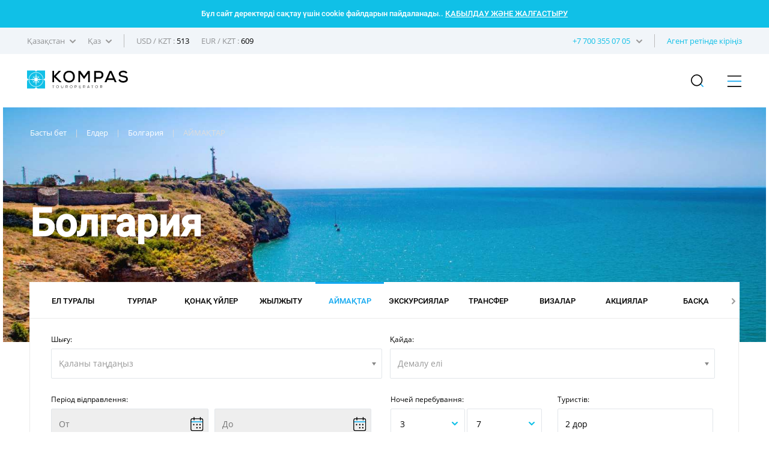

--- FILE ---
content_type: text/html; charset=UTF-8
request_url: https://kompastour.com/kz/ukr/regions/bulgaria/
body_size: 17907
content:
    	<!DOCTYPE html PUBLIC "-//W3C//DTD XHTML 1.0 Strict//EN" "http://www.w3.org/TR/xhtml1/DTD/xhtml1-strict.dtd">
        <html>
        <head>
            <meta http-equiv="content-type" content="text/html; charset=UTF-8">
            <title>ᐉ Регионы ◁ Болгария  ▷ Описание, фото, видео • KOMPAS</title>
            <meta name="description" content='ᐒ Өңірлер мен курорттар Болгария ✈️ **КОМПАС Туроператоры** 【Турларды ІЗДЕУ және БРОНЬДАУ】 ⚡ Нарықтағы 100% ең үздік бағалар! ✔️ Сипаттама ✔️ Ауа райы ✔️ Көрікті жерлер ✔️ Ас мәзірі ✔️ Пайдалы ақпарат ✔️ Туристерге кеңестер'>
            <meta property="og:url" content="https://kompastour.com/kz/ukr/regions/bulgaria/">
            <meta property="og:title" content="ᐉ Регионы ◁ Болгария  ▷ Описание, фото, видео • KOMPAS">
            <meta property="og:description" content="ᐒ Өңірлер мен курорттар Болгария ✈️ **КОМПАС Туроператоры** 【Турларды ІЗДЕУ және БРОНЬДАУ】 ⚡ Нарықтағы 100% ең үздік бағалар! ✔️ Сипаттама ✔️ Ауа райы ✔️ Көрікті жерлер ✔️ Ас мәзірі ✔️ Пайдалы ақпарат ✔️ Туристерге кеңестер">
            <meta name="developer" content="http://www.webproduct.com.ua">
            <meta name="author" content="Yuriy Bondarev, it.bondarev@gmail.com">
            <meta name="viewport" content="width=device-width, initial-scale=1.0, maximum-scale=1, user-scalable=no">
            <meta property="og:type" content="article">
            <meta property="og:locale" content="ru_RU">
            <meta property="og:name" content="https://kompastour.com/kz/ukr/regions/bulgaria/">
            <meta property="fb:pages" content="">
            <meta property="article:author" content="Туроператор KOMPAS - Ресми сайт • 20 жылдық тәжірибе!">
            <meta property="og:image:alt" content="Туроператор KOMPAS - Ресми сайт • 20 жылдық тәжірибе!">
            <meta property="og:image" content="/img/logo.png"/>

                        <link rel="shortcut icon" href="/img/favicon_2025.svg" type="image/x-icon">
            <link rel="apple-touch-icon-precomposed" href="/img/favicon_2025.svg">
                                    <link rel="stylesheet" type="text/css" href="/css/style_fonts_kaz.css?rand=1770141797"/>
            
            <link rel="stylesheet" type="text/css" href="/css/style_forms.css?rand=1770141797"/>
            <link rel="stylesheet" type="text/css" href="/css/style_compotents.css?rand=1770141797"/>
            <link rel="stylesheet" type="text/css" href="/css/html_editor.css?rand=1770141797"/>
            <link rel="stylesheet" type="text/css" href="/css/style.css?rand=1770141797"/>

            <!--Код счётчиков-->
            

            <!-- Google Tag Manager -->
            <script>(function(w,d,s,l,i){w[l]=w[l]||[];w[l].push({'gtm.start':
            new Date().getTime(),event:'gtm.js'});var f=d.getElementsByTagName(s)[0],
            j=d.createElement(s),dl=l!='dataLayer'?'&l='+l:'';j.async=true;j.src=
            'https://www.googletagmanager.com/gtm.js?id='+i+dl;f.parentNode.insertBefore(j,f);
            })(window,document,'script','dataLayer','GTM-M5JGSK2');</script>
            <!-- End Google Tag Manager -->


        </head>
        <body>
            <!-- Google Tag Manager (noscript) -->
            <noscript><iframe src="https://www.googletagmanager.com/ns.html?id=GTM-M5JGSK2"
            height="0" width="0" style="display:none;visibility:hidden"></iframe></noscript>
            <!-- End Google Tag Manager (noscript) -->

            <div class="person_picker" style="display: none;">
    <div class="line">
        <div class="left">
            Ересектер        </div>
        <div class="right">
            <div class="sight" type="adults" action="minus" style="font-size: 9px;">—</div>
            <div class="digit" type="adults" value=""></div>
            <div class="sight" type="adults" action="plus">+</div>
        </div>
    </div>
    <div class="line">
        <div class="left">
            Балалар        </div>
        <div class="right">
            <div class="sight" type="childs" action="minus" style="font-size: 9px;">—</div>
            <div class="digit" type="childs" value=""></div>
            <div class="sight" type="childs" action="plus">+</div>
        </div>
    </div>
    <div class="child_div child1 child2 child3" style="margin-bottom:5px;">
        <div style="padding-bottom:5px;">
            1-ші баланың жасы            <select class="select_age select_age_1" child_number="1">
                                    <option value="2">2</option>
                                        <option value="3">3</option>
                                        <option value="4">4</option>
                                        <option value="5">5</option>
                                        <option value="6">6</option>
                                        <option value="7">7</option>
                                        <option value="8">8</option>
                                        <option value="9">9</option>
                                        <option value="10">10</option>
                                        <option value="11">11</option>
                                        <option value="12">12</option>
                                        <option value="13">13</option>
                                        <option value="14">14</option>
                                </select>
        </div>
    </div>
    <div class="child_div child2 child3" style="margin-bottom:5px;">
        <div style="padding-bottom:5px;">
            2-ші баланың жасы            <select class="select_age select_age_2" child_number="2">
                                    <option value="2">2</option>
                                        <option value="3">3</option>
                                        <option value="4">4</option>
                                        <option value="5">5</option>
                                        <option value="6">6</option>
                                        <option value="7">7</option>
                                        <option value="8">8</option>
                                        <option value="9">9</option>
                                        <option value="10">10</option>
                                        <option value="11">11</option>
                                        <option value="12">12</option>
                                        <option value="13">13</option>
                                        <option value="14">14</option>
                                </select>
        </div>
    </div>
    <div class="child_div child3">
        <div style="padding-bottom:5px;">
            3-ші баланың жасы            <select class="select_age select_age_3" child_number="3">
                                    <option value="2">2</option>
                                        <option value="3">3</option>
                                        <option value="4">4</option>
                                        <option value="5">5</option>
                                        <option value="6">6</option>
                                        <option value="7">7</option>
                                        <option value="8">8</option>
                                        <option value="9">9</option>
                                        <option value="10">10</option>
                                        <option value="11">11</option>
                                        <option value="12">12</option>
                                        <option value="13">13</option>
                                        <option value="14">14</option>
                                </select>
        </div>
    </div>
    <div class="flight_type">
        <div class="item">
            <input type="radio" name="flight_type_input" value="econom" class="flight_type_id1" class="inp_r">
            <label class="flight_type_id1">Эконом</label>
        </div>
        <div class="item">
            <input type="radio" name="flight_type_input" value="bisness" class="flight_type_id2" class="inp_r">
            <label class="flight_type_id2">Бизнес</label>
        </div>
        <div class="item">
            <input type="radio" name="flight_type_input" value="comfort" class="flight_type_id3" class="inp_r">
            <label class="flight_type_id3">Комфорт</label>
        </div>
    </div>
    <div style="text-align: center">
        <button class="inp_b person_picker_close" style="width: 60%;" type="button">ТАҢДАУ</button>
    </div>
</div>
            <div class="main_loader">
    <img class="rot" src="/img/main_loader.png">
</div>            <div class="cookies_agree">
    Бұл сайт деректерді сақтау үшін cookie файлдарын пайдаланады..
    <a href="?cookies_agree">ҚАБЫЛДАУ ЖӘНЕ ЖАЛҒАСТЫРУ</a>
</div>            <!--
            <div class="mobile_menu_container">
                 mobile_menu_container
            </div>
            -->
            <input type="hidden" name="lang" value="ukr">
            <input type="hidden" name="site_state" value="kz">
            <div class="page">
                <div class="header">
                    <div class="container">
                        <div class="left">
                            <div class="td has_drop_menu">
                                                                                                                                Қазақстан                                                                                                                                                                                                                                <img src="/img/arrow_g_up.svg" class="arrow">
                                <div class="drop_menu">
                                    <a href="/kz/ukr/?set_state=ua">Украина</a>
                                                                        <a href="/kz/ukr/?set_state=by">Беларусь</a>
                                                                        <a href="/kz/ukr/?set_state=kz">Қазақстан</a>
                                    <a href="/kz/ukr/?set_state=uz">Өзбекстан</a>
                                    <a href="/kz/ukr/?set_state=az">Әзірбайжан</a>
                                    <a href="/kz/ukr/?set_state=kg">Қырғызстан</a>

                                    <!--<a href="/kz/ukr/?set_state=pl">Польша</a>-->
                                    <a href="/kz/ukr/?set_state=md">Молдова</a>
                                    <a href="/kz/ukr/?set_state=ge">Грузия</a>
                                </div>
                            </div>
                                                        <div class="td has_drop_menu">
                                
                                
                                                                Қаз                                                                                                <img src="/img/arrow_g_up.svg" class="arrow">
                                <div class="drop_menu">
                                                                                <a href="?set_lang=rus">
                                                Рус
                                            </a>
                                            
                                                                        <a href="?set_lang=ukr">
                                        Қаз                                    </a>
                                                                     </div>
                            </div>
                                                        <div class="td sep hide320">
                                 &nbsp;
                            </div>
                                                        <div class="td usd_uah">
                                USD                                /
                                KZT :
                                <span style="color:#000;">513</span>
                            </div>
                                                        <div class="td usd_uah">
                                EUR                                /
                                KZT :
                                <span style="color:#000;">609</span>
                            </div>
                                                    </div>
                        <div class="right hide320">
                            <div class="td login_action">
                                                                                                                            </div>
                            <div class="td has_drop_menu">
                                <a href="https://online.kz.kompastour.com/cl_refer?" style="color: #11a8f0;">Агент ретінде кіріңіз</a>
                            </div>
                            <div class="td sep hide320">
                                 &nbsp;
                            </div>
                            <div class="td has_drop_menu" style="margin-left: 5px;">
                                 <img src="/img/arrow_g_up.svg" class="arrow">
                                 <div class="drop_menu phone">
                                    <a href="tel:+7 727 355 07 05">+7 727 355 07 05</a>
                                    <a href="tel:"></a>
                                    <a href="tel:"></a>
                                </div>
                            </div>
                            <div class="td has_drop_menu">
                                 <a href="tel:+7 700 355 07 05">+7 700 355 07 05</a>
                            </div>
                        </div>
                    </div>
                </div>
                <div class="menu">
                    <div class="container">
                        <div class="left">
                            <div class="td">
                                <a href="/kz/ukr/">
                                                                        <img src="/img/logo.svg" class="logo">
                                                                        <!--
                                    <img src="/img/logo_halloween.png" class="logo">
                                    -->
                                </a>
                            </div>
                        </div>
                        <div class="right">
                            <ul class="ul">
                                                                <li class="li hide1280  ">
                                    <a href="/kz/ukr/tours/" class="name">
                                        Турлар                                    </a>
                                                                    </li>
                                                                <li class="li hide1280 has_drop_menu_1 ">
                                    <a href="/kz/ukr/cruises/" class="name">
                                        Круиздер                                    </a>
                                                                        <img src="/img/arrow_b_up.svg" class="arrow">
                                    <div class="drop_menu_1">
                                                                                <a href="https://cruises.kompastour.com/kz/?model=cruises&dates=14.05.2023-28.12.2025&price_min=54280&price_max=19917080&sort=date_start&curs=NAT">
                                            Круиздерді іздеу                                        </a>
                                                                                <a href="/kz/ukr/cruises/cruises_booking_conditions/">
                                                                                    </a>
                                                                                <a href="/kz/ukr/cruises/kompanii_klassa_standart/">
                                                                                    </a>
                                                                                <a href="/kz/ukr/cruises/pamyatka_po_kruizam/">
                                                                                    </a>
                                                                                <a href="/kz/ukr/cruises/important_information/">
                                                                                    </a>
                                                                                <a href="/kz/ukr/cruises/extra_services_cruises/">
                                                                                    </a>
                                                                            </div>
                                                                    </li>
                                                                <li class="li hide1280  ">
                                    <a href="/kz/ukr/hotels/" class="name">
                                        Қонақ үйлер                                    </a>
                                                                    </li>
                                                                <li class="li hide1280 has_drop_menu_1 ">
                                    <a href="/kz/ukr/avia_search/" class="name">
                                        Авиа                                    </a>
                                                                        <img src="/img/arrow_b_up.svg" class="arrow">
                                    <div class="drop_menu_1">
                                                                                <a href="/kz/ukr/news/important/">
                                            Маңызды                                        </a>
                                                                                <a href="/kz/ukr/avia_search/">
                                            Әуе билеттер іздеу                                        </a>
                                                                                <a href="/kz/ukr/avia/avia_rules/">
                                            Әуе тасымалы ережелері                                        </a>
                                                                                <a href="/kz/ukr/avia/dv/">
                                            Sunday Airlines әуе компаниясымен ұшу                                        </a>
                                                                                <a href="/kz/ukr/avia/vj/">
                                                                                    </a>
                                                                                <a href="/kz/ukr/avia/fz/">
                                            Flydubai әуе компаниясымен ұшу                                        </a>
                                                                                <a href="/kz/ukr/avia/salam_air/">
                                                                                    </a>
                                                                                <a href="/kz/ukr/avia/kc/">
                                            Air Astana әуе компаниясымен ұшу                                        </a>
                                                                                <a href="/kz/ukr/avia/flyarystan/">
                                            FlyArystan көмегімен ұшу                                        </a>
                                                                                <a href="/kz/ukr/avia/air_asia/">
                                                                                    </a>
                                                                                <a href="/kz/ukr/avia/red_sea_airlines/">
                                                                                    </a>
                                                                                <a href="/kz/ukr/avia/asmar_airlines/">
                                                                                    </a>
                                                                                <a href="/kz/ukr/avia/vsv/">
                                            Scat әуе компаниясымен ұшу                                        </a>
                                                                                <a href="/kz/ukr/avia/air_cairo/">
                                                                                    </a>
                                                                                <a href="/kz/ukr/avia/neos1/">
                                                                                    </a>
                                                                                <a href="/kz/ukr/avia/wizz_air/">
                                            Wizz Air көмегімен ұшу                                        </a>
                                                                                <a href="/kz/ukr/avia/slang/">
                                            Әуе сленгі                                        </a>
                                                                            </div>
                                                                    </li>
                                                                <li class="li hide1280 state_drop_menu active">
                                    <span id="state_drop_menu_close" class="name">
                                        Елдер                                        <img src="/img/arrow_b_up.svg" class="arrow">
                                    </span>
                                    <div class="menu_level2">
                                        <div class="wraper">
                                            <ul class="flags">
                                                                                                <li>
                                                    <a href="/kz/ukr/country/austria/" style="display: flex;flex-direction: row;align-items: center;">
                                                        <img src="/useruploads/states_flag/flag_e33867f587.png">
                                                        <div class="has_block" style="">
                                                            Австрия                                                        </div>
                                                    </a>
                                                </li>
                                                                                                <li>
                                                    <a href="/kz/ukr/country/argentina/" style="display: flex;flex-direction: row;align-items: center;">
                                                        <img src="/useruploads/states_flag/flag_222e3a8c4b.jpg">
                                                        <div class="has_block" style="">
                                                            Аргентина                                                        </div>
                                                    </a>
                                                </li>
                                                                                                <li>
                                                    <a href="/kz/ukr/country/armenia/" style="display: flex;flex-direction: row;align-items: center;">
                                                        <img src="/useruploads/states_flag/flag_49b1528fba.jpg">
                                                        <div class="has_block" style="">
                                                            Армения                                                        </div>
                                                    </a>
                                                </li>
                                                                                                <li>
                                                    <a href="/kz/ukr/country/azerbaijan/" style="display: flex;flex-direction: row;align-items: center;">
                                                        <img src="/useruploads/states_flag/flag_d0642e40fb.png">
                                                        <div class="has_block" style="">
                                                            Әзірбайжан                                                        </div>
                                                    </a>
                                                </li>
                                                                                                <li>
                                                    <a href="/kz/ukr/country/albania/" style="display: flex;flex-direction: row;align-items: center;">
                                                        <img src="/useruploads/states_flag/flag_7afb4f532c.png">
                                                        <div class="has_block" style="">
                                                            Албания                                                        </div>
                                                    </a>
                                                </li>
                                                                                                <li>
                                                    <a href="/kz/ukr/country/bahrain/" style="display: flex;flex-direction: row;align-items: center;">
                                                        <img src="/useruploads/states_flag/flag_3a76481984.png">
                                                        <div class="has_block" style="">
                                                            Бахрейн                                                        </div>
                                                    </a>
                                                </li>
                                                                                                <li>
                                                    <a href="/kz/ukr/country/bulgaria/" style="display: flex;flex-direction: row;align-items: center;">
                                                        <img src="/useruploads/states_flag/flag_991a676672.svg">
                                                        <div class="has_block" style="">
                                                            Болгария                                                        </div>
                                                    </a>
                                                </li>
                                                                                                <li>
                                                    <a href="/kz/ukr/country/brazil/" style="display: flex;flex-direction: row;align-items: center;">
                                                        <img src="/useruploads/states_flag/flag_42f36ffa7d.jpg">
                                                        <div class="has_block" style="">
                                                            Бразилия                                                        </div>
                                                    </a>
                                                </li>
                                                                                                <li>
                                                    <a href="/kz/ukr/country/hungary/" style="display: flex;flex-direction: row;align-items: center;">
                                                        <img src="/useruploads/states_flag/flag_eeae004b9b.png">
                                                        <div class="has_block" style="">
                                                            Венгрия                                                        </div>
                                                    </a>
                                                </li>
                                                                                                <li>
                                                    <a href="/kz/ukr/country/uk/" style="display: flex;flex-direction: row;align-items: center;">
                                                        <img src="/useruploads/states_flag/flag_23c16472ae.jpg">
                                                        <div class="has_block" style="">
                                                            Ұлыбритания                                                        </div>
                                                    </a>
                                                </li>
                                                                                                <li>
                                                    <a href="/kz/ukr/country/vietnam/" style="display: flex;flex-direction: row;align-items: center;">
                                                        <img src="/useruploads/states_flag/flag_1dfad5c3bb.png">
                                                        <div class="has_block" style="">
                                                            Вьетнам                                                        </div>
                                                    </a>
                                                </li>
                                                                                                <li>
                                                    <a href="/kz/ukr/country/greece/" style="display: flex;flex-direction: row;align-items: center;">
                                                        <img src="/useruploads/states_flag/flag_4ef6500d40.jpg">
                                                        <div class="has_block" style="">
                                                            Грекия                                                        </div>
                                                    </a>
                                                </li>
                                                                                                <li>
                                                    <a href="/kz/ukr/country/deutschland/" style="display: flex;flex-direction: row;align-items: center;">
                                                        <img src="/useruploads/states_flag/flag_b9bab54240.png">
                                                        <div class="has_block" style="">
                                                            Германия                                                        </div>
                                                    </a>
                                                </li>
                                                                                                <li>
                                                    <a href="/kz/ukr/country/georgia/" style="display: flex;flex-direction: row;align-items: center;">
                                                        <img src="/useruploads/states_flag/flag_71e237155e.png">
                                                        <div class="has_block" style="">
                                                            Грузия                                                        </div>
                                                    </a>
                                                </li>
                                                                                                <li>
                                                    <a href="/kz/ukr/country/dominicana/" style="display: flex;flex-direction: row;align-items: center;">
                                                        <img src="/useruploads/states_flag/flag_af673ede07.jpg">
                                                        <div class="has_block" style="">
                                                            Доминикана                                                        </div>
                                                    </a>
                                                </li>
                                                                                                <li>
                                                    <a href="/kz/ukr/country/egypt/" style="display: flex;flex-direction: row;align-items: center;">
                                                        <img src="/useruploads/states_flag/flag_ca4cdd1acc.png">
                                                        <div class="has_block" style="">
                                                            Мысыр                                                        </div>
                                                    </a>
                                                </li>
                                                                                                <li>
                                                    <a href="/kz/ukr/country/spain/" style="display: flex;flex-direction: row;align-items: center;">
                                                        <img src="/useruploads/states_flag/flag_439e5c41f6.jpg">
                                                        <div class="has_block" style="">
                                                            Испания                                                        </div>
                                                    </a>
                                                </li>
                                                                                                <li>
                                                    <a href="/kz/ukr/country/israel/" style="display: flex;flex-direction: row;align-items: center;">
                                                        <img src="/useruploads/states_flag/flag_3adb6baa1f.png">
                                                        <div class="has_block" style="">
                                                            Израиль                                                        </div>
                                                    </a>
                                                </li>
                                                                                                <li>
                                                    <a href="/kz/ukr/country/india/" style="display: flex;flex-direction: row;align-items: center;">
                                                        <img src="/useruploads/states_flag/flag_cb248b6760.jpg">
                                                        <div class="has_block" style="">
                                                            Үндістан                                                        </div>
                                                    </a>
                                                </li>
                                                                                                <li>
                                                    <a href="/kz/ukr/country/indonesia/" style="display: flex;flex-direction: row;align-items: center;">
                                                        <img src="/useruploads/states_flag/flag_b0a11f560a.jpg">
                                                        <div class="has_block" style="">
                                                            Индонезия                                                        </div>
                                                    </a>
                                                </li>
                                                                                                <li>
                                                    <a href="/kz/ukr/country/islandandiya/" style="display: flex;flex-direction: row;align-items: center;">
                                                        <img src="/useruploads/states_flag/flag_922dccb739.png">
                                                        <div class="has_block" style="">
                                                            Исландандия                                                        </div>
                                                    </a>
                                                </li>
                                                                                                <li>
                                                    <a href="/kz/ukr/country/italy/" style="display: flex;flex-direction: row;align-items: center;">
                                                        <img src="/useruploads/states_flag/flag_ed640cf1c5.webp">
                                                        <div class="has_block" style="">
                                                            Италия                                                        </div>
                                                    </a>
                                                </li>
                                                                                                <li>
                                                    <a href="/kz/ukr/country/kazakhstan/" style="display: flex;flex-direction: row;align-items: center;">
                                                        <img src="/useruploads/states_flag/flag_71e5aeaf8a.jpg">
                                                        <div class="has_block" style="">
                                                            Қазақстан                                                        </div>
                                                    </a>
                                                </li>
                                                                                                <li>
                                                    <a href="/kz/ukr/country/china/" style="display: flex;flex-direction: row;align-items: center;">
                                                        <img src="/useruploads/states_flag/flag_8108b059e0.png">
                                                        <div class="has_block" style="">
                                                            Қытай                                                        </div>
                                                    </a>
                                                </li>
                                                                                                <li>
                                                    <a href="/kz/ukr/country/cyprus/" style="display: flex;flex-direction: row;align-items: center;">
                                                        <img src="/useruploads/states_flag/flag_0c43453ccc.png">
                                                        <div class="has_block" style="">
                                                            Кипр                                                        </div>
                                                    </a>
                                                </li>
                                                                                                <li>
                                                    <a href="/kz/ukr/country/cambodia/" style="display: flex;flex-direction: row;align-items: center;">
                                                        <img src="/useruploads/states_flag/flag_05602d10e3.png">
                                                        <div class="has_block" style="">
                                                            Камбоджа                                                        </div>
                                                    </a>
                                                </li>
                                                                                                <li>
                                                    <a href="/kz/ukr/country/qatar/" style="display: flex;flex-direction: row;align-items: center;">
                                                        <img src="/useruploads/states_flag/flag_caceec1fe2.png">
                                                        <div class="has_block" style="">
                                                            Катар                                                        </div>
                                                    </a>
                                                </li>
                                                                                                <li>
                                                    <a href="/kz/ukr/country/kyrgyzstan/" style="display: flex;flex-direction: row;align-items: center;">
                                                        <img src="/useruploads/states_flag/flag_f8c41cd956.jpg">
                                                        <div class="has_block" style="">
                                                            Қырғызстан                                                        </div>
                                                    </a>
                                                </li>
                                                                                                <li>
                                                    <a href="/kz/ukr/country/kenya/" style="display: flex;flex-direction: row;align-items: center;">
                                                        <img src="/useruploads/states_flag/flag_0ee5e45d08.png">
                                                        <div class="has_block" style="">
                                                            Кения                                                        </div>
                                                    </a>
                                                </li>
                                                                                                <li>
                                                    <a href="/kz/ukr/country/kuba/" style="display: flex;flex-direction: row;align-items: center;">
                                                        <img src="/useruploads/states_flag/flag_f5069eab4e.jpg">
                                                        <div class="has_block" style="">
                                                            Куба                                                        </div>
                                                    </a>
                                                </li>
                                                                                                <li>
                                                    <a href="/kz/ukr/country/mauritius/" style="display: flex;flex-direction: row;align-items: center;">
                                                        <img src="/useruploads/states_flag/flag_b37576ab20.gif">
                                                        <div class="has_block" style="">
                                                            Маврикий                                                        </div>
                                                    </a>
                                                </li>
                                                                                                <li>
                                                    <a href="/kz/ukr/country/malaysia/" style="display: flex;flex-direction: row;align-items: center;">
                                                        <img src="/useruploads/states_flag/flag_4e9206efaa.png">
                                                        <div class="has_block" style="">
                                                            Малайзия                                                        </div>
                                                    </a>
                                                </li>
                                                                                                <li>
                                                    <a href="/kz/ukr/country/maldives/" style="display: flex;flex-direction: row;align-items: center;">
                                                        <img src="/useruploads/states_flag/flag_c26a037557.png">
                                                        <div class="has_block" style="">
                                                            Мальдив аралдары                                                        </div>
                                                    </a>
                                                </li>
                                                                                                <li>
                                                    <a href="/kz/ukr/country/mexico/" style="display: flex;flex-direction: row;align-items: center;">
                                                        <img src="/useruploads/states_flag/flag_ac81c8b41a.png">
                                                        <div class="has_block" style="">
                                                            Мексика                                                        </div>
                                                    </a>
                                                </li>
                                                                                                <li>
                                                    <a href="/kz/ukr/country/netherlands/" style="display: flex;flex-direction: row;align-items: center;">
                                                        <img src="/useruploads/states_flag/flag_c22f1c4bcf.jpg">
                                                        <div class="has_block" style="">
                                                            Нидерланды                                                        </div>
                                                    </a>
                                                </li>
                                                                                                <li>
                                                    <a href="/kz/ukr/country/uae/" style="display: flex;flex-direction: row;align-items: center;">
                                                        <img src="/useruploads/states_flag/flag_d76051a0ce.png">
                                                        <div class="has_block" style="">
                                                            БАӘ                                                        </div>
                                                    </a>
                                                </li>
                                                                                                <li>
                                                    <a href="/kz/ukr/country/oman/" style="display: flex;flex-direction: row;align-items: center;">
                                                        <img src="/useruploads/states_flag/flag_5985c7c19a.png">
                                                        <div class="has_block" style="">
                                                            Оман                                                        </div>
                                                    </a>
                                                </li>
                                                                                                <li>
                                                    <a href="/kz/ukr/country/portugal/" style="display: flex;flex-direction: row;align-items: center;">
                                                        <img src="/useruploads/states_flag/flag_13c96007b0.jpg">
                                                        <div class="has_block" style="">
                                                            Португалия                                                        </div>
                                                    </a>
                                                </li>
                                                                                                <li>
                                                    <a href="/kz/ukr/country/yuar/" style="display: flex;flex-direction: row;align-items: center;">
                                                        <img src="/useruploads/states_flag/flag_17621cfa71.png">
                                                        <div class="has_block" style="">
                                                            ЮАР                                                        </div>
                                                    </a>
                                                </li>
                                                                                                <li>
                                                    <a href="/kz/ukr/country/seychelles/" style="display: flex;flex-direction: row;align-items: center;">
                                                        <img src="/useruploads/states_flag/flag_94ea55f75b.png">
                                                        <div class="has_block" style="">
                                                            Сейшель аралдары                                                        </div>
                                                    </a>
                                                </li>
                                                                                                <li>
                                                    <a href="/kz/ukr/country/usa/" style="display: flex;flex-direction: row;align-items: center;">
                                                        <img src="/useruploads/states_flag/flag_b19ed81175.png">
                                                        <div class="has_block" style="">
                                                            АҚШ                                                        </div>
                                                    </a>
                                                </li>
                                                                                                <li>
                                                    <a href="/kz/ukr/country/switzerland/" style="display: flex;flex-direction: row;align-items: center;">
                                                        <img src="/useruploads/states_flag/flag_3eb20504e2.jpg">
                                                        <div class="has_block" style="">
                                                            Швейцария                                                        </div>
                                                    </a>
                                                </li>
                                                                                                <li>
                                                    <a href="/kz/ukr/country/slovakia/" style="display: flex;flex-direction: row;align-items: center;">
                                                        <img src="/useruploads/states_flag/flag_e58c31e83e.svg">
                                                        <div class="has_block" style="">
                                                            Словакия                                                        </div>
                                                    </a>
                                                </li>
                                                                                                <li>
                                                    <a href="/kz/ukr/country/saudi_arabia/" style="display: flex;flex-direction: row;align-items: center;">
                                                        <img src="/useruploads/states_flag/flag_06fb42c312.jpg">
                                                        <div class="has_block" style="">
                                                            Сауд Арабиясы                                                        </div>
                                                    </a>
                                                </li>
                                                                                                <li>
                                                    <a href="/kz/ukr/country/serbia/" style="display: flex;flex-direction: row;align-items: center;">
                                                        <img src="/useruploads/states_flag/flag_fcc2d2fb72.png">
                                                        <div class="has_block" style="">
                                                            Сербия                                                        </div>
                                                    </a>
                                                </li>
                                                                                                <li>
                                                    <a href="/kz/ukr/country/slovenia/" style="display: flex;flex-direction: row;align-items: center;">
                                                        <img src="/useruploads/states_flag/flag_389d00513b.png">
                                                        <div class="has_block" style="">
                                                            Словения                                                        </div>
                                                    </a>
                                                </li>
                                                                                                <li>
                                                    <a href="/kz/ukr/country/singapore/" style="display: flex;flex-direction: row;align-items: center;">
                                                        <img src="/useruploads/states_flag/flag_15c5cdf1fd.png">
                                                        <div class="has_block" style="">
                                                            Сингапур                                                        </div>
                                                    </a>
                                                </li>
                                                                                                <li>
                                                    <a href="/kz/ukr/country/turkey/" style="display: flex;flex-direction: row;align-items: center;">
                                                        <img src="/useruploads/states_flag/flag_b8dc01a807.svg">
                                                        <div class="has_block" style="">
                                                            Түркия                                                        </div>
                                                    </a>
                                                </li>
                                                                                                <li>
                                                    <a href="/kz/ukr/country/tanzania/" style="display: flex;flex-direction: row;align-items: center;">
                                                        <img src="/useruploads/states_flag/flag_a54797eef7.png">
                                                        <div class="has_block" style="">
                                                            Танзания                                                        </div>
                                                    </a>
                                                </li>
                                                                                                <li>
                                                    <a href="/kz/ukr/country/thailand/" style="display: flex;flex-direction: row;align-items: center;">
                                                        <img src="/useruploads/states_flag/flag_3f918757c7.png">
                                                        <div class="has_block" style="">
                                                            Тайланд                                                        </div>
                                                    </a>
                                                </li>
                                                                                                <li>
                                                    <a href="/kz/ukr/country/tunisia/" style="display: flex;flex-direction: row;align-items: center;">
                                                        <img src="/useruploads/states_flag/flag_8e5c9d2fee.png">
                                                        <div class="has_block" style="">
                                                            Тунис                                                        </div>
                                                    </a>
                                                </li>
                                                                                                <li>
                                                    <a href="/kz/ukr/country/uzbekistan/" style="display: flex;flex-direction: row;align-items: center;">
                                                        <img src="/useruploads/states_flag/flag_faea30f741.png">
                                                        <div class="has_block" style="">
                                                            Өзбекстан                                                        </div>
                                                    </a>
                                                </li>
                                                                                                <li>
                                                    <a href="/kz/ukr/country/ukraine/" style="display: flex;flex-direction: row;align-items: center;">
                                                        <img src="/useruploads/states_flag/flag_ec70d59da3.jpg">
                                                        <div class="has_block" style="">
                                                            Украина                                                        </div>
                                                    </a>
                                                </li>
                                                                                                <li>
                                                    <a href="/kz/ukr/country/france/" style="display: flex;flex-direction: row;align-items: center;">
                                                        <img src="/useruploads/states_flag/flag_0958bb5a26.png">
                                                        <div class="has_block" style="">
                                                            Франция                                                        </div>
                                                    </a>
                                                </li>
                                                                                                <li>
                                                    <a href="/kz/ukr/country/finland/" style="display: flex;flex-direction: row;align-items: center;">
                                                        <img src="/useruploads/states_flag/flag_962e4fa99b.png">
                                                        <div class="has_block" style="">
                                                            Финляндия                                                        </div>
                                                    </a>
                                                </li>
                                                                                                <li>
                                                    <a href="/kz/ukr/country/philippines/" style="display: flex;flex-direction: row;align-items: center;">
                                                        <img src="/useruploads/states_flag/flag_fe01fc96c7.jpg">
                                                        <div class="has_block" style="">
                                                            Филиппин                                                        </div>
                                                    </a>
                                                </li>
                                                                                                <li>
                                                    <a href="/kz/ukr/country/croatia/" style="display: flex;flex-direction: row;align-items: center;">
                                                        <img src="/useruploads/states_flag/flag_735bb50feb.svg">
                                                        <div class="has_block" style="">
                                                            Хорватия                                                        </div>
                                                    </a>
                                                </li>
                                                                                                <li>
                                                    <a href="/kz/ukr/country/montenegro/" style="display: flex;flex-direction: row;align-items: center;">
                                                        <img src="/useruploads/states_flag/flag_61f8a4dd33.jpg">
                                                        <div class="has_block" style="">
                                                            Черногория                                                        </div>
                                                    </a>
                                                </li>
                                                                                                <li>
                                                    <a href="/kz/ukr/country/czech/" style="display: flex;flex-direction: row;align-items: center;">
                                                        <img src="/useruploads/states_flag/flag_d82081cd46.jpg">
                                                        <div class="has_block" style="">
                                                            Чех Республикасы                                                        </div>
                                                    </a>
                                                </li>
                                                                                                <li>
                                                    <a href="/kz/ukr/country/south_korea/" style="display: flex;flex-direction: row;align-items: center;">
                                                        <img src="/useruploads/states_flag/flag_7449d1fda9.png">
                                                        <div class="has_block" style="">
                                                            Оңтүстік Корея                                                        </div>
                                                    </a>
                                                </li>
                                                                                                <li>
                                                    <a href="/kz/ukr/country/srilanka/" style="display: flex;flex-direction: row;align-items: center;">
                                                        <img src="/useruploads/states_flag/flag_7af6f56bab.jpg">
                                                        <div class="has_block" style="">
                                                            Шри-Ланка                                                        </div>
                                                    </a>
                                                </li>
                                                                                                <li>
                                                    <a href="/kz/ukr/country/japan/" style="display: flex;flex-direction: row;align-items: center;">
                                                        <img src="/useruploads/states_flag/flag_8314ac103b.png">
                                                        <div class="has_block" style="">
                                                            Жапония                                                        </div>
                                                    </a>
                                                </li>
                                                                                            </ul>
                                        </div>
                                    </div>
                                </li>
                                                                <li class="li hide1280 has_drop_menu_1 ">
                                    <a href="/kz/ukr/agentam/" class="name">
                                        Агенттерге                                    </a>
                                                                        <img src="/img/arrow_b_up.svg" class="arrow">
                                    <div class="drop_menu_1">
                                                                                <a href="https://online.kz.kompastour.com/search_tour">
                                            Iздеу                                        </a>
                                                                                <a href="https://t.me/kompas_online_bot">
                                            KOMPAS Telegram боты                                        </a>
                                                                                <a href="/kz/ukr/agentam/action/">
                                            Науқан және оқиғалар                                        </a>
                                                                                <a href="/kz/ukr/agentam/reklamnye_tury/">
                                            Жарнамалық турлар                                        </a>
                                                                                <a href="https://www.youtube.com/@KOMPASOnline/playlists">
                                            Вебинарлар                                        </a>
                                                                                <a href="/kz/ukr/agentam/useful/kompas_travel_guide/">
                                            Саяхатшылар анықтамалығы                                        </a>
                                                                                <a href="/kz/ukr/agentam/lets_do_business/">
                                            Ынтымақтастықтың басталуы                                        </a>
                                                                                <a href="/kz/ukr/agentam/comissions_program/">
                                            Комиссиялық бағдарлама                                        </a>
                                                                                <a href="/kz/ukr/agentam/bonus_programm/">
                                            Бонус бағдарламасы                                        </a>
                                                                                <a href="/kz/ukr/agentam/micegruppy/">
                                            MICE / Топтар                                        </a>
                                                                                <a href="/kz/ukr/agentam/nonstandard_tours/">
                                            FIT бөлімі: жеке есептеулер                                        </a>
                                                                                <a href="/kz/ukr/agentam/author_tours/">
                                            Авторлық және стандарттан тыс турлар                                        </a>
                                                                                <a href="/kz/ukr/agentam/payment/">
                                            Турлар үшін төлем                                        </a>
                                                                                <a href="/kz/ukr/agentam/insurance/">
                                            Сақтандыру                                        </a>
                                                                                <a href="/kz/ukr/agentam/communication/">
                                            KOMPAS -пен өзара әрекеттесу                                        </a>
                                                                                <a href="/kz/ukr/agentam/booking_conditions/">
                                            Брондау шарттары                                        </a>
                                                                                <a href="/kz/ukr/agentam/useful/">
                                            Пайдалы ақпарат                                        </a>
                                                                                <a href="/kz/ukr/agentam/predvaritelnoe_bronirovanie/">
                                            Алдын-ала брондау                                        </a>
                                                                                <a href="/kz/ukr/agentam/podtverzhdenie_ceny_konkurenta/">
                                            Бәсекелестің бағасын растау                                        </a>
                                                                                <a href="/kz/ukr/agentam/currency_arhiv/">
                                            Валюта бағамының мұрағаты                                        </a>
                                                                            </div>
                                                                    </li>
                                                                <li class="li hide1280 has_drop_menu_1 ">
                                    <a href="/kz/ukr/turistam/where_to_buy/" class="name">
                                        Туристерге                                    </a>
                                                                        <img src="/img/arrow_b_up.svg" class="arrow">
                                    <div class="drop_menu_1">
                                                                                <a href="/kz/ukr/turistam/kompas_recommend/">
                                            KOMPAS ұсынады                                        </a>
                                                                                <a href="/kz/ukr/turistam/booking_status/">
                                            Өтінім мәртебесін тексеру                                        </a>
                                                                                <a href="/kz/ukr/turistam/where_to_buy/">
                                            Турды қайдан сатып алуға болады                                        </a>
                                                                                <a href="https://kompastour.com/kz/rus/agentam/useful/kompas_travel_guide/">
                                            Саяхатшының анықтамалығы                                        </a>
                                                                            </div>
                                                                    </li>
                                                                <li class="li hide1280 has_drop_menu_1 ">
                                    <a href="/kz/ukr/news/" class="name">
                                        Баспасөз орталығы                                    </a>
                                                                        <img src="/img/arrow_b_up.svg" class="arrow">
                                    <div class="drop_menu_1">
                                                                                <a href="/kz/ukr/news/important/">
                                            Маңызды                                        </a>
                                                                                <a href="/kz/ukr/news/about_company/">
                                            Компания жаңалықтары                                        </a>
                                                                                <a href="/kz/ukr/news/travel_industry/">
                                            Туристік индустрия жаңалықтары                                        </a>
                                                                                <a href="/kz/ukr/news/others_about_us/">
                                            Біз туралы жазады                                        </a>
                                                                            </div>
                                                                    </li>
                                                                <li class="li hide1280 has_drop_menu_1 ">
                                    <a href="/kz/ukr/about/" class="name">
                                        Компания                                    </a>
                                                                        <img src="/img/arrow_b_up.svg" class="arrow">
                                    <div class="drop_menu_1">
                                                                                <a href="/kz/ukr/about/contacts/">
                                            Байланыстар                                        </a>
                                                                                <a href="/kz/ukr/about/title_dokuments/">
                                            Құжаттар                                        </a>
                                                                                <a href="/kz/ukr/about/career/">
                                            Мансап                                        </a>
                                                                                <a href="/kz/ukr/about/events/">
                                            Іс-шаралар                                        </a>
                                                                            </div>
                                                                    </li>
                                                                <li class="li mobile_icons phone">
                                    <a href="https://online.kz.kompastour.com/cl_refer?">
                                        <img src="/img/ico_tourist.svg">
                                    </a>
                                </li>
                                <li class="li mobile_icons phone">
                                    <img src="/img/ico_phone.svg" class="mobile_show_menu">
                                    <div class="mobile_phones_menu">
                                        <a href="tel:+7 700 355 07 05">+7 700 355 07 05</a>
                                        <a href="tel:+7 727 355 07 05">+7 727 355 07 05</a>
                                        <a href="tel:"></a>
                                        <a href="tel:"></a>
                                    </div>
                                </li>
                                <li class="li">
                                    <a href="/kz/ukr/search/">
                                        <img src="/img/ico_search.svg">
                                    </a>
                                </li>
                                <li class="li mobile_icons">
                                    <img src="/img/ico_mobile_menu.svg" class="mobile_show_menu">
                                    <div class="mobile_phones_menu">
                                                <div class="mobile_menu_item">
        <a href="/kz/ukr/tours/" class="name">
            Турлар        </a>
            </div>
        <div class="mobile_menu_item">
        <a href="/kz/ukr/cruises/" class="name">
            Круиздер        </a>
                <div class="mobile_menu_arrow">
            <img src="/img/arrow_b_up.svg">
        </div>
        <div class="mobile_menu_item_level2">
                        <a href="https://cruises.kompastour.com/kz/?model=cruises&dates=14.05.2023-28.12.2025&price_min=54280&price_max=19917080&sort=date_start&curs=NAT">
                Круиздерді іздеу            </a>
                        <a href="/kz/ukr/cruises/cruises_booking_conditions/">
                            </a>
                        <a href="/kz/ukr/cruises/kompanii_klassa_standart/">
                            </a>
                        <a href="/kz/ukr/cruises/pamyatka_po_kruizam/">
                            </a>
                        <a href="/kz/ukr/cruises/important_information/">
                            </a>
                        <a href="/kz/ukr/cruises/extra_services_cruises/">
                            </a>
                    </div>
            </div>
        <div class="mobile_menu_item">
        <a href="/kz/ukr/hotels/" class="name">
            Қонақ үйлер        </a>
            </div>
        <div class="mobile_menu_item">
        <a href="/kz/ukr/avia_search/" class="name">
            Авиа        </a>
                <div class="mobile_menu_arrow">
            <img src="/img/arrow_b_up.svg">
        </div>
        <div class="mobile_menu_item_level2">
                        <a href="/kz/ukr/news/important/">
                Маңызды            </a>
                        <a href="/kz/ukr/avia_search/">
                Әуе билеттер іздеу            </a>
                        <a href="/kz/ukr/avia/avia_rules/">
                Әуе тасымалы ережелері            </a>
                        <a href="/kz/ukr/avia/dv/">
                Sunday Airlines әуе компаниясымен ұшу            </a>
                        <a href="/kz/ukr/avia/vj/">
                            </a>
                        <a href="/kz/ukr/avia/fz/">
                Flydubai әуе компаниясымен ұшу            </a>
                        <a href="/kz/ukr/avia/salam_air/">
                            </a>
                        <a href="/kz/ukr/avia/kc/">
                Air Astana әуе компаниясымен ұшу            </a>
                        <a href="/kz/ukr/avia/flyarystan/">
                FlyArystan көмегімен ұшу            </a>
                        <a href="/kz/ukr/avia/air_asia/">
                            </a>
                        <a href="/kz/ukr/avia/red_sea_airlines/">
                            </a>
                        <a href="/kz/ukr/avia/asmar_airlines/">
                            </a>
                        <a href="/kz/ukr/avia/vsv/">
                Scat әуе компаниясымен ұшу            </a>
                        <a href="/kz/ukr/avia/air_cairo/">
                            </a>
                        <a href="/kz/ukr/avia/neos1/">
                            </a>
                        <a href="/kz/ukr/avia/wizz_air/">
                Wizz Air көмегімен ұшу            </a>
                        <a href="/kz/ukr/avia/slang/">
                Әуе сленгі            </a>
                    </div>
            </div>
        <div class="mobile_menu_item">
        <a href="/kz/ukr/country/" class="name">
            Елдер        </a>
        <div class="mobile_menu_arrow">
            <img src="/img/arrow_b_up.svg">
        </div>
        <div class="mobile_menu_item_level2">
                        <a href="/kz/ukr/country/austria/">
                <img src="/useruploads/states_flag/flag_e33867f587.png">
                Австрия            </a>
                        <a href="/kz/ukr/country/argentina/">
                <img src="/useruploads/states_flag/flag_222e3a8c4b.jpg">
                Аргентина            </a>
                        <a href="/kz/ukr/country/armenia/">
                <img src="/useruploads/states_flag/flag_49b1528fba.jpg">
                Армения            </a>
                        <a href="/kz/ukr/country/azerbaijan/">
                <img src="/useruploads/states_flag/flag_d0642e40fb.png">
                Әзірбайжан            </a>
                        <a href="/kz/ukr/country/albania/">
                <img src="/useruploads/states_flag/flag_7afb4f532c.png">
                Албания            </a>
                        <a href="/kz/ukr/country/bahrain/">
                <img src="/useruploads/states_flag/flag_3a76481984.png">
                Бахрейн            </a>
                        <a href="/kz/ukr/country/bulgaria/">
                <img src="/useruploads/states_flag/flag_991a676672.svg">
                Болгария            </a>
                        <a href="/kz/ukr/country/brazil/">
                <img src="/useruploads/states_flag/flag_42f36ffa7d.jpg">
                Бразилия            </a>
                        <a href="/kz/ukr/country/hungary/">
                <img src="/useruploads/states_flag/flag_eeae004b9b.png">
                Венгрия            </a>
                        <a href="/kz/ukr/country/uk/">
                <img src="/useruploads/states_flag/flag_23c16472ae.jpg">
                Ұлыбритания            </a>
                        <a href="/kz/ukr/country/vietnam/">
                <img src="/useruploads/states_flag/flag_1dfad5c3bb.png">
                Вьетнам            </a>
                        <a href="/kz/ukr/country/greece/">
                <img src="/useruploads/states_flag/flag_4ef6500d40.jpg">
                Грекия            </a>
                        <a href="/kz/ukr/country/deutschland/">
                <img src="/useruploads/states_flag/flag_b9bab54240.png">
                Германия            </a>
                        <a href="/kz/ukr/country/georgia/">
                <img src="/useruploads/states_flag/flag_71e237155e.png">
                Грузия            </a>
                        <a href="/kz/ukr/country/dominicana/">
                <img src="/useruploads/states_flag/flag_af673ede07.jpg">
                Доминикана            </a>
                        <a href="/kz/ukr/country/egypt/">
                <img src="/useruploads/states_flag/flag_ca4cdd1acc.png">
                Мысыр            </a>
                        <a href="/kz/ukr/country/spain/">
                <img src="/useruploads/states_flag/flag_439e5c41f6.jpg">
                Испания            </a>
                        <a href="/kz/ukr/country/israel/">
                <img src="/useruploads/states_flag/flag_3adb6baa1f.png">
                Израиль            </a>
                        <a href="/kz/ukr/country/india/">
                <img src="/useruploads/states_flag/flag_cb248b6760.jpg">
                Үндістан            </a>
                        <a href="/kz/ukr/country/indonesia/">
                <img src="/useruploads/states_flag/flag_b0a11f560a.jpg">
                Индонезия            </a>
                        <a href="/kz/ukr/country/islandandiya/">
                <img src="/useruploads/states_flag/flag_922dccb739.png">
                Исландандия            </a>
                        <a href="/kz/ukr/country/italy/">
                <img src="/useruploads/states_flag/flag_ed640cf1c5.webp">
                Италия            </a>
                        <a href="/kz/ukr/country/kazakhstan/">
                <img src="/useruploads/states_flag/flag_71e5aeaf8a.jpg">
                Қазақстан            </a>
                        <a href="/kz/ukr/country/china/">
                <img src="/useruploads/states_flag/flag_8108b059e0.png">
                Қытай            </a>
                        <a href="/kz/ukr/country/cyprus/">
                <img src="/useruploads/states_flag/flag_0c43453ccc.png">
                Кипр            </a>
                        <a href="/kz/ukr/country/cambodia/">
                <img src="/useruploads/states_flag/flag_05602d10e3.png">
                Камбоджа            </a>
                        <a href="/kz/ukr/country/qatar/">
                <img src="/useruploads/states_flag/flag_caceec1fe2.png">
                Катар            </a>
                        <a href="/kz/ukr/country/kyrgyzstan/">
                <img src="/useruploads/states_flag/flag_f8c41cd956.jpg">
                Қырғызстан            </a>
                        <a href="/kz/ukr/country/kenya/">
                <img src="/useruploads/states_flag/flag_0ee5e45d08.png">
                Кения            </a>
                        <a href="/kz/ukr/country/kuba/">
                <img src="/useruploads/states_flag/flag_f5069eab4e.jpg">
                Куба            </a>
                        <a href="/kz/ukr/country/mauritius/">
                <img src="/useruploads/states_flag/flag_b37576ab20.gif">
                Маврикий            </a>
                        <a href="/kz/ukr/country/malaysia/">
                <img src="/useruploads/states_flag/flag_4e9206efaa.png">
                Малайзия            </a>
                        <a href="/kz/ukr/country/maldives/">
                <img src="/useruploads/states_flag/flag_c26a037557.png">
                Мальдив аралдары            </a>
                        <a href="/kz/ukr/country/mexico/">
                <img src="/useruploads/states_flag/flag_ac81c8b41a.png">
                Мексика            </a>
                        <a href="/kz/ukr/country/netherlands/">
                <img src="/useruploads/states_flag/flag_c22f1c4bcf.jpg">
                Нидерланды            </a>
                        <a href="/kz/ukr/country/uae/">
                <img src="/useruploads/states_flag/flag_d76051a0ce.png">
                БАӘ            </a>
                        <a href="/kz/ukr/country/oman/">
                <img src="/useruploads/states_flag/flag_5985c7c19a.png">
                Оман            </a>
                        <a href="/kz/ukr/country/portugal/">
                <img src="/useruploads/states_flag/flag_13c96007b0.jpg">
                Португалия            </a>
                        <a href="/kz/ukr/country/yuar/">
                <img src="/useruploads/states_flag/flag_17621cfa71.png">
                ЮАР            </a>
                        <a href="/kz/ukr/country/seychelles/">
                <img src="/useruploads/states_flag/flag_94ea55f75b.png">
                Сейшель аралдары            </a>
                        <a href="/kz/ukr/country/usa/">
                <img src="/useruploads/states_flag/flag_b19ed81175.png">
                АҚШ            </a>
                        <a href="/kz/ukr/country/switzerland/">
                <img src="/useruploads/states_flag/flag_3eb20504e2.jpg">
                Швейцария            </a>
                        <a href="/kz/ukr/country/slovakia/">
                <img src="/useruploads/states_flag/flag_e58c31e83e.svg">
                Словакия            </a>
                        <a href="/kz/ukr/country/saudi_arabia/">
                <img src="/useruploads/states_flag/flag_06fb42c312.jpg">
                Сауд Арабиясы            </a>
                        <a href="/kz/ukr/country/serbia/">
                <img src="/useruploads/states_flag/flag_fcc2d2fb72.png">
                Сербия            </a>
                        <a href="/kz/ukr/country/slovenia/">
                <img src="/useruploads/states_flag/flag_389d00513b.png">
                Словения            </a>
                        <a href="/kz/ukr/country/singapore/">
                <img src="/useruploads/states_flag/flag_15c5cdf1fd.png">
                Сингапур            </a>
                        <a href="/kz/ukr/country/turkey/">
                <img src="/useruploads/states_flag/flag_b8dc01a807.svg">
                Түркия            </a>
                        <a href="/kz/ukr/country/tanzania/">
                <img src="/useruploads/states_flag/flag_a54797eef7.png">
                Танзания            </a>
                        <a href="/kz/ukr/country/thailand/">
                <img src="/useruploads/states_flag/flag_3f918757c7.png">
                Тайланд            </a>
                        <a href="/kz/ukr/country/tunisia/">
                <img src="/useruploads/states_flag/flag_8e5c9d2fee.png">
                Тунис            </a>
                        <a href="/kz/ukr/country/uzbekistan/">
                <img src="/useruploads/states_flag/flag_faea30f741.png">
                Өзбекстан            </a>
                        <a href="/kz/ukr/country/ukraine/">
                <img src="/useruploads/states_flag/flag_ec70d59da3.jpg">
                Украина            </a>
                        <a href="/kz/ukr/country/france/">
                <img src="/useruploads/states_flag/flag_0958bb5a26.png">
                Франция            </a>
                        <a href="/kz/ukr/country/finland/">
                <img src="/useruploads/states_flag/flag_962e4fa99b.png">
                Финляндия            </a>
                        <a href="/kz/ukr/country/philippines/">
                <img src="/useruploads/states_flag/flag_fe01fc96c7.jpg">
                Филиппин            </a>
                        <a href="/kz/ukr/country/croatia/">
                <img src="/useruploads/states_flag/flag_735bb50feb.svg">
                Хорватия            </a>
                        <a href="/kz/ukr/country/montenegro/">
                <img src="/useruploads/states_flag/flag_61f8a4dd33.jpg">
                Черногория            </a>
                        <a href="/kz/ukr/country/czech/">
                <img src="/useruploads/states_flag/flag_d82081cd46.jpg">
                Чех Республикасы            </a>
                        <a href="/kz/ukr/country/south_korea/">
                <img src="/useruploads/states_flag/flag_7449d1fda9.png">
                Оңтүстік Корея            </a>
                        <a href="/kz/ukr/country/srilanka/">
                <img src="/useruploads/states_flag/flag_7af6f56bab.jpg">
                Шри-Ланка            </a>
                        <a href="/kz/ukr/country/japan/">
                <img src="/useruploads/states_flag/flag_8314ac103b.png">
                Жапония            </a>
                    </div>
    </div>
        <div class="mobile_menu_item">
        <a href="/kz/ukr/agentam/" class="name">
            Агенттерге        </a>
                <div class="mobile_menu_arrow">
            <img src="/img/arrow_b_up.svg">
        </div>
        <div class="mobile_menu_item_level2">
                        <a href="https://online.kz.kompastour.com/search_tour">
                Iздеу            </a>
                        <a href="https://t.me/kompas_online_bot">
                KOMPAS Telegram боты            </a>
                        <a href="/kz/ukr/agentam/action/">
                Науқан және оқиғалар            </a>
                        <a href="/kz/ukr/agentam/reklamnye_tury/">
                Жарнамалық турлар            </a>
                        <a href="https://www.youtube.com/@KOMPASOnline/playlists">
                Вебинарлар            </a>
                        <a href="/kz/ukr/agentam/useful/kompas_travel_guide/">
                Саяхатшылар анықтамалығы            </a>
                        <a href="/kz/ukr/agentam/lets_do_business/">
                Ынтымақтастықтың басталуы            </a>
                        <a href="/kz/ukr/agentam/comissions_program/">
                Комиссиялық бағдарлама            </a>
                        <a href="/kz/ukr/agentam/bonus_programm/">
                Бонус бағдарламасы            </a>
                        <a href="/kz/ukr/agentam/micegruppy/">
                MICE / Топтар            </a>
                        <a href="/kz/ukr/agentam/nonstandard_tours/">
                FIT бөлімі: жеке есептеулер            </a>
                        <a href="/kz/ukr/agentam/author_tours/">
                Авторлық және стандарттан тыс турлар            </a>
                        <a href="/kz/ukr/agentam/payment/">
                Турлар үшін төлем            </a>
                        <a href="/kz/ukr/agentam/insurance/">
                Сақтандыру            </a>
                        <a href="/kz/ukr/agentam/communication/">
                KOMPAS -пен өзара әрекеттесу            </a>
                        <a href="/kz/ukr/agentam/booking_conditions/">
                Брондау шарттары            </a>
                        <a href="/kz/ukr/agentam/useful/">
                Пайдалы ақпарат            </a>
                        <a href="/kz/ukr/agentam/predvaritelnoe_bronirovanie/">
                Алдын-ала брондау            </a>
                        <a href="/kz/ukr/agentam/podtverzhdenie_ceny_konkurenta/">
                Бәсекелестің бағасын растау            </a>
                        <a href="/kz/ukr/agentam/currency_arhiv/">
                Валюта бағамының мұрағаты            </a>
                    </div>
            </div>
        <div class="mobile_menu_item">
        <a href="/kz/ukr/turistam/where_to_buy/" class="name">
            Туристерге        </a>
                <div class="mobile_menu_arrow">
            <img src="/img/arrow_b_up.svg">
        </div>
        <div class="mobile_menu_item_level2">
                        <a href="/kz/ukr/turistam/kompas_recommend/">
                KOMPAS ұсынады            </a>
                        <a href="/kz/ukr/turistam/booking_status/">
                Өтінім мәртебесін тексеру            </a>
                        <a href="/kz/ukr/turistam/where_to_buy/">
                Турды қайдан сатып алуға болады            </a>
                        <a href="https://kompastour.com/kz/rus/agentam/useful/kompas_travel_guide/">
                Саяхатшының анықтамалығы            </a>
                    </div>
            </div>
        <div class="mobile_menu_item">
        <a href="/kz/ukr/news/" class="name">
            Баспасөз орталығы        </a>
                <div class="mobile_menu_arrow">
            <img src="/img/arrow_b_up.svg">
        </div>
        <div class="mobile_menu_item_level2">
                        <a href="/kz/ukr/news/important/">
                Маңызды            </a>
                        <a href="/kz/ukr/news/about_company/">
                Компания жаңалықтары            </a>
                        <a href="/kz/ukr/news/travel_industry/">
                Туристік индустрия жаңалықтары            </a>
                        <a href="/kz/ukr/news/others_about_us/">
                Біз туралы жазады            </a>
                    </div>
            </div>
        <div class="mobile_menu_item">
        <a href="/kz/ukr/about/" class="name">
            Компания        </a>
                <div class="mobile_menu_arrow">
            <img src="/img/arrow_b_up.svg">
        </div>
        <div class="mobile_menu_item_level2">
                        <a href="/kz/ukr/about/contacts/">
                Байланыстар            </a>
                        <a href="/kz/ukr/about/title_dokuments/">
                Құжаттар            </a>
                        <a href="/kz/ukr/about/career/">
                Мансап            </a>
                        <a href="/kz/ukr/about/events/">
                Іс-шаралар            </a>
                    </div>
            </div>
                                        </div>
                                </li>
                            </ul>
                        </div>
                    </div>
                </div>
                <div class="body">

                        <script>
         //Переход на нужный слайд
        var menu_slider1_slide_id = 4;
    </script>
    <div class="container">
        <div class="top_banner" style="background-image: url(/useruploads/states/main_ca091f5152.jpg);">
            <ul class="way" itemscope="" itemtype="http://schema.org/BreadcrumbList">
                <li itemprop="itemListElement" itemscope="" itemtype="http://schema.org/ListItem">
                    <a itemprop="item" href="/"><span itemprop="name">Басты бет</span></a>
                    <meta a itemprop="position" content="1">
                    <meta a itemprop="name" content="Главная">
                    |
                </li>
                <li itemprop="itemListElement" itemscope="" itemtype="http://schema.org/ListItem">
                    <a itemprop="item" href="/kz/ukr/country/"><span itemprop="name">Елдер</span></a>
                    <meta a itemprop="position" content="2">
                    |
                </li>
                <li itemprop="itemListElement" itemscope="" itemtype="http://schema.org/ListItem">
                    <a itemprop="item" href="/kz/ukr/country/bulgaria/"><span itemprop="name">Болгария</span></a>
                    <meta a itemprop="position" content="3">
                    |
                </li>
                <li itemscope="" itemtype="http://data-vocabulary.org/Breadcrumb">
                    <span itemprop="title">АЙМАҚТАР</span>
                </li>
            </ul>
            <div class="title">
                <h1>
                    Болгария                </h1>
            </div>
        </div>
    </div>
    <div class="container">
    <div class="search_block" style=" ">
                <div class="menu_slider_cont">
            <ul id="menu_slider1" class="menu_slider1_hidden">
                <li class="">
                    <a href="/kz/ukr/country/bulgaria/">
                        ЕЛ ТУРАЛЫ                    </a>
                </li>
                <li class="">
                    <a href="/kz/ukr/tours/bulgaria/">
                        ТУРЛАР                    </a>
                </li>
                <li class="">
                    <a href="/kz/ukr/hotels/bulgaria/">
                        Қонақ үйлер                    </a>
                </li>
                <li class="">
                    <a href="/kz/ukr/avia_search/bulgaria/">
                        ЖЫЛЖЫТУ                    </a>
                </li>
                <li class="active_slide">
                    <a href="/kz/ukr/regions/bulgaria/">
                        АЙМАҚТАР                    </a>
                </li>
                <li class="">
                    <a href="/kz/ukr/excurs/bulgaria/">
                        ЭКСКУРСИЯЛАР                    </a>
                </li>
                <li class="">
                    <a href="/kz/ukr/transfers/bulgaria/">
                        ТРАНСФЕР                    </a>
                </li>
                <li class="">
                    <a href="/kz/ukr/visa/bulgaria/">
                        ВИЗАЛАР                    </a>
                </li>
                <li class="">
                    <a href="/kz/ukr/akcii/bulgaria/">
                        АКЦИЯЛАР                    </a>
                </li>
                <li class="">
                    <a href="/kz/ukr/important/bulgaria/">
                        БАСҚА                    </a>
                </li>
                            </ul>
            <div class="next_slide_cont" id="next_menu_slide" style="cursor: pointer">
                <img src="/img/arrow_g_up.svg" class="img">
            </div>
        </div>
                        <div class="search_div_mini search_form" name="tours">
            <form method="GET" action="/kz/ukr/tours/" name="tours_top_form">
            <div class="td" style="width: 37%">
                <div class="form_item" style="width: 49%;">
                    <div class="title">
                        Шығу:
                    </div>
                    <select class="chosen" name="tours_from_id" data-placeholder = "Қаланы таңдаңыз">
                    <option></option>
                                                            </optgroup>
                    <optgroup label="Австрия">
                                        <option value="538" >
                        Вена                    </option>
                                                            </optgroup>
                    <optgroup label="Әзірбайжан">
                                        <option value="1411" >
                        Баку                    </option>
                                                            <option value="1512" >
                        Гянджа                    </option>
                                                            </optgroup>
                    <optgroup label="Беларусь">
                                        <option value="880" >
                        Брест                    </option>
                                                            <option value="873" >
                        Минск                    </option>
                                                            </optgroup>
                    <optgroup label="Венгрия">
                                        <option value="919" >
                        Будапешт                    </option>
                                                            </optgroup>
                    <optgroup label="Грузия">
                                        <option value="180" >
                        Тбилиси                    </option>
                                                            </optgroup>
                    <optgroup label="Қазақстан">
                                        <option value="109" >
                        Актау                    </option>
                                                            <option value="105" >
                        Актобе                    </option>
                                                            <option value="9" >
                        Алматы                    </option>
                                                            <option value="12" >
                        Астана                    </option>
                                                            <option value="115" >
                        Атырау                    </option>
                                                            <option value="103" >
                        Караганда                    </option>
                                                            <option value="15" >
                        Костанай                    </option>
                                                            <option value="16" >
                        Кызылорда                    </option>
                                                            <option value="13" >
                        Павлодар                    </option>
                                                            <option value="107" >
                        Семей                    </option>
                                                            <option value="106" >
                        Уральск                    </option>
                                                            <option value="178" >
                        Усть-Каменогорск                    </option>
                                                            <option value="17" >
                        Шымкент                    </option>
                                                            </optgroup>
                    <optgroup label="Қырғызстан">
                                        <option value="912" >
                        Бишкек                    </option>
                                                            <option value="2116" >
                        Ош                    </option>
                                                            </optgroup>
                    <optgroup label="Молдова">
                                        <option value="1459" >
                        Кишинев                    </option>
                                                            </optgroup>
                    <optgroup label="Польша">
                                        <option value="1447" >
                        Варшава                    </option>
                                                            <option value="2743" >
                        Катовице                    </option>
                                                            <option value="2262" >
                        Краков                    </option>
                                                            <option value="2598" >
                        Познань                    </option>
                                                            </optgroup>
                    <optgroup label="Румыния">
                                        <option value="2261" >
                        Бухарест                    </option>
                                                            </optgroup>
                    <optgroup label="Тәжікстан">
                                        <option value="136" >
                        Душанбе                    </option>
                                                            </optgroup>
                    <optgroup label="Өзбекстан">
                                        <option value="913" >
                        Бухара                    </option>
                                                            <option value="917" >
                        Самарканд                    </option>
                                                            <option value="26" >
                        Ташкент                    </option>
                                                            <option value="2071" >
                        Ургенч                    </option>
                                                            <option value="1819" >
                        Фергана                    </option>
                                                            </optgroup>
                    <optgroup label="Украина">
                                        <option value="911" >
                        Киев                    </option>
                                                            <option value="1640" >
                        Луцк                    </option>
                                                            <option value="888" >
                        Львов                    </option>
                                                            </optgroup>
                    <optgroup label="Чехия">
                                        <option value="521" >
                        Прага                    </option>
                                    </select>
                </div>
                <div class="form_item" style="width: 49%;padding-left:10px;">
                    <div class="title">
                        Қайда:
                    </div>
                    <select class="chosen" name="tours_to_id" data-placeholder = "Демалу елі">
                        <option></option>
                    </select>
                </div>
            </div>
            <div class="td">
                <div class="form_item dates">
                    <div class="title">
                        Період відправлення:
                    </div>
                    <input type="text" style="width: 47%;margin-right: 7px" autocomplete="off" class="inp_t date_mask_limit" name="tours_date_from" value="" placeholder="От">
                    <input type="text" style="width: 47%" autocomplete="off" class="inp_t date_mask_limit" name="tours_date_to" value="" placeholder="До">
                </div>
                <div class="form_item nights">
                    <div class="title">
                        Ночей перебування:
                    </div>
                    <select class="inp_s" name="night_from" style="width: 40%;">
                                                <option value="1" >1</option>
                                                <option value="2" >2</option>
                                                <option value="3" selected>3</option>
                                                <option value="4" >4</option>
                                                <option value="5" >5</option>
                                                <option value="6" >6</option>
                                                <option value="7" >7</option>
                                                <option value="8" >8</option>
                                                <option value="9" >9</option>
                                                <option value="10" >10</option>
                                                <option value="11" >11</option>
                                                <option value="12" >12</option>
                                                <option value="13" >13</option>
                                                <option value="14" >14</option>
                                                <option value="15" >15</option>
                                                <option value="16" >16</option>
                                                <option value="17" >17</option>
                                                <option value="18" >18</option>
                                                <option value="19" >19</option>
                                                <option value="20" >20</option>
                                                <option value="21" >21</option>
                                            </select>
                    <select class="inp_s" name="night_to">
                                                <option value="1" >1</option>
                                                <option value="2" >2</option>
                                                <option value="3" >3</option>
                                                <option value="4" >4</option>
                                                <option value="5" >5</option>
                                                <option value="6" >6</option>
                                                <option value="7" selected>7</option>
                                                <option value="8" >8</option>
                                                <option value="9" >9</option>
                                                <option value="10" >10</option>
                                                <option value="11" >11</option>
                                                <option value="12" >12</option>
                                                <option value="13" >13</option>
                                                <option value="14" >14</option>
                                                <option value="15" >15</option>
                                                <option value="16" >16</option>
                                                <option value="17" >17</option>
                                                <option value="18" >18</option>
                                                <option value="19" >19</option>
                                                <option value="20" >20</option>
                                                <option value="21" >21</option>
                                            </select>
                </div>
                <div class="form_item persons">
                    <div class="title">
                        Туристів:
                    </div>
                    <input type="text" readonly value="2 дор" adults="2" childs="" name="person_str" number="number1" class="inp_t person_picker_input" show_flight_type="0" placeholder="Кількість гостей">
                    <input type="hidden" name="ages" value="">
                    <input type="hidden" name="agent_id" value="0">
                </div>
            </div>
            <div class="td" style="width: 13%;padding:0px;">
                 <button type="submit" class="inp_b"  id="btn_9">ІЗДЕУ</button>
            </div>
            </form>
        </div>
        <div class="search_div_mini search_form" name="avia" style="display: none">
            <form action="/kz/ukr/avia_search/" name="avia_top_form">
            <div class="form_min_item">
                <div class="name">
                    Шығу:
                </div>
                <select class="chosen" name="avia_from_id" data-placeholder = "Откуда">
                    <option></option>
                                                            </optgroup>
                    <optgroup label="Азербайджан">
                                        <option value="1411.92">
                        Баку (GYD)                    </option>
                                                            </optgroup>
                    <optgroup label="Беларусь">
                                        <option value="880.347">
                        Брест (BQT)                    </option>
                                                            <option value="873.76">
                        Минск (MSQ)                    </option>
                                                            </optgroup>
                    <optgroup label="Болгария">
                                        <option value="462.304">
                        Солнечный Берег (Зупинка "Дега")                    </option>
                                                            </optgroup>
                    <optgroup label="Вьетнам">
                                        <option value="193.302">
                        Дананг (DAD)                    </option>
                                                            <option value="187.31">
                        Нячанг (CXR)                    </option>
                                                            </optgroup>
                    <optgroup label="Грузия">
                                        <option value="180.28">
                        Тбилиси (TBS)                    </option>
                                                            </optgroup>
                    <optgroup label="Египет">
                                        <option value="360.39">
                        Шарм-эль-Шейх                    </option>
                                                            </optgroup>
                    <optgroup label="Казахстан">
                                        <option value="109.37">
                        Актау (SCO)                    </option>
                                                            <option value="105.38">
                        Актобе (AKX)                    </option>
                                                            <option value="9.365">
                        Алматы (ALA Terminal2)                    </option>
                                                            <option value="9.5">
                        Алматы (ALA)                    </option>
                                                            <option value="9">
                        Алматы (Любой)                    </option>
                                                            <option value="12.14">
                        Астана (NQZ)                    </option>
                                                            <option value="115.66">
                        Атырау (GUW)                    </option>
                                                            <option value="103.15">
                        Караганда (KGF)                    </option>
                                                            <option value="15.91">
                        Костанай (KSN)                    </option>
                                                            <option value="16.124">
                        Кызылорда (KZO)                    </option>
                                                            <option value="178.27">
                        Усть-Каменогорск (UKK)                    </option>
                                                            <option value="17.43">
                        Шымкент (CIT)                    </option>
                                                            </optgroup>
                    <optgroup label="Китай">
                                        <option value="2595.35">
                        Санья (SYX)                    </option>
                                                            </optgroup>
                    <optgroup label="Кыргызстан">
                                        <option value="912.30">
                        Бишкек (BSZ)                    </option>
                                                            <option value="116.16">
                        Иссык-Куль (IKU)                    </option>
                                                            </optgroup>
                    <optgroup label="Мальдивы">
                                        <option value="411.42">
                        Мале (MLE)                    </option>
                                                            </optgroup>
                    <optgroup label="Молдова">
                                        <option value="1459.120">
                        Кишинев (RMO)                    </option>
                                                            </optgroup>
                    <optgroup label="ОАЭ">
                                        <option value="123.49">
                        Abu Dhabi (AUH)                    </option>
                                                            </optgroup>
                    <optgroup label="Польша">
                                        <option value="1447.116">
                        Варшава (WAW)                    </option>
                                                            <option value="2746.341">
                        Гданьск (GDN)                    </option>
                                                            <option value="2743.339">
                        Катовице (KTW)                    </option>
                                                            <option value="2747.342">
                        Люблин (LUZ)                    </option>
                                                            </optgroup>
                    <optgroup label="Таиланд">
                                        <option value="182.29">
                        Бангкок                    </option>
                                                            <option value="204.67">
                        Пхукет                    </option>
                                                            </optgroup>
                    <optgroup label="Турция">
                                        <option value="95.204">
                        Алания (GZP)                    </option>
                                                            <option value="29.13">
                        Анталия (AYT)                    </option>
                                                            <option value="421.51">
                        Бодрум (BJV)                    </option>
                                                            </optgroup>
                    <optgroup label="Узбекистан">
                                        <option value="917.161">
                        Самарканд (SKD)                    </option>
                                                            <option value="26.9">
                        Ташкент (TAS)                    </option>
                                                            </optgroup>
                    <optgroup label="Украина">
                                        <option value="911">
                        Киев (Любой)                    </option>
                                                            <option value="911.238">
                        Киев (паркінг біля автосалону «Auto-Aktiv Infiniti» Берестейський пр-т,134)                    </option>
                                                            <option value="911.231">
                        Киев (ст.м. Житомирська)                    </option>
                                                            <option value="1640.251">
                        Луцк (зупинка "паркінг біля з.д. вокзалу(навпроти “Волинь Турист”)")                    </option>
                                                            <option value="888.129">
                        Львов (зупинка "вул. Наукова, 35А, магазин "Сільпо", паркінг")                    </option>
                                                            <option value="888">
                        Львов (Любой)                    </option>
                                                            <option value="888.264">
                        Львов (Паркінг залізничного вокзалу, площа Двірцева ,1)                    </option>
                                                            </optgroup>
                    <optgroup label="Черногория">
                                        <option value="30.252">
                        Будва (Паркінг готелю DISNEY)                    </option>
                                    </select>
            </div>
            <div class="form_min_item" style="padding-top:8px;">
                <div class="name">
                    Қайда барғыңыз келеді:
                </div>
                <select class="chosen" name="avia_to_id" data-placeholder = "Қайда">
                    <option></option>
                </select>
            </div>
            <div class="form_min_item" style="padding-top:8px;">
                <div class="name">
                    Мерзім (барып-қайту / тек бару):
                </div>
                <input type="text" name="avia_date_from" style="width: 48%;margin-right: 7px" class="inp_t date_mask_limit" placeholder="Ұшып кету">
                <input type="text" name="avia_date_to" style="width: 48%" class="inp_t date_mask_limit" placeholder="Обратно">
            </div>
            <div class="form_min_item" style="padding-top:8px;">
                <div class="persons">
                   <div class="name">
                        Гості:
                    </div>
                    <input type="text" readonly value="2 дор." adults="2" childs="" name="person_str" number="number1" class="inp_t person_picker_input" show_flight_type="1" placeholder="Кількість гостей">
                    <input type="hidden" name="ages" value="">
                    <input type="hidden" name="flight_type" value="econom">
                </div>
                <div class="currency" style="display: inline-block;padding-left:7px;">
                    <div class="name">
                        Валюта:
                    </div>
                                        <select class="inp_s" name="currency">
                                                <option value="13" >
                            AZN                        </option>
                                                <option value="12" >
                            BYN                        </option>
                                                <option value="3" >
                            EUR                        </option>
                                                <option value="7" >
                            KGS                        </option>
                                                <option value="1" >
                            KZT                        </option>
                                                <option value="11" >
                            UAH                        </option>
                                                <option value="2" selected>
                            USD                        </option>
                                                <option value="10" >
                            UZS                        </option>
                                            </select>
                                    </div>
            </div>
            <div style="padding-top:10px;">
                 <button type="submit" class="inp_b">ІЗДЕУ</button>
            </div>
            </form>
        </div>
            </div>
</div>    <div class="container">
        <div class="hotel_list">
            <div class="td left_filter">
                <div class="block">
                    <h2>
                        АЙМАҚТАР                    </h2>
                </div>
                <div class="title">
                    Кету аймағы                    <img src="/img/arrow_bl_up.svg" class="img">
                </div>
                <div class="block">
                    <div style="padding-bottom:20px;">
                        <input type="text" class="inp_t search_region_field" placeholder="Іздеу">
                    </div>
                                        <div class="region_filter" name="албена">
                        <a href="/kz/ukr/country/bulgaria/albena/" class="item_region ">Албена</a>
                    </div>
                                        <div class="region_filter" name="алтын құмдар">
                        <a href="/kz/ukr/country/bulgaria/goldensands/" class="item_region ">Алтын Құмдар</a>
                    </div>
                                        <div class="region_filter" name="ахелой">
                        <a href="/kz/ukr/country/bulgaria/aheloj/" class="item_region ">Ахелой</a>
                    </div>
                                        <div class="region_filter" name="балчик">
                        <a href="/kz/ukr/country/bulgaria/balchik/" class="item_region ">Балчик</a>
                    </div>
                                        <div class="region_filter" name="банско">
                        <a href="/kz/ukr/country/bulgaria/bansko/" class="item_region ">Банско</a>
                    </div>
                                        <div class="region_filter" name="боровец">
                        <a href="/kz/ukr/country/bulgaria/borovets/" class="item_region ">Боровец</a>
                    </div>
                                        <div class="region_filter" name="бургас">
                        <a href="/kz/ukr/country/bulgaria/burgas/" class="item_region ">Бургас</a>
                    </div>
                                        <div class="region_filter" name="бяла">
                        <a href="/kz/ukr/country/bulgaria/byala/" class="item_region ">Бяла</a>
                    </div>
                                        <div class="region_filter" name="дюны">
                        <a href="/kz/ukr/country/bulgaria/dyuni/" class="item_region ">Дюны</a>
                    </div>
                                        <div class="region_filter" name="елените">
                        <a href="/kz/ukr/country/bulgaria/elenite/" class="item_region ">Елените</a>
                    </div>
                                        <div class="region_filter" name="каварна">
                        <a href="/kz/ukr/country/bulgaria/kavarna/" class="item_region ">Каварна</a>
                    </div>
                                        <div class="region_filter" name="китен">
                        <a href="/kz/ukr/country/bulgaria/kiten/" class="item_region ">Китен</a>
                    </div>
                                        <div class="region_filter" name="кранево">
                        <a href="/kz/ukr/country/bulgaria/kranevo/" class="item_region ">Кранево</a>
                    </div>
                                        <div class="region_filter" name="күн шуақты жағажай">
                        <a href="/kz/ukr/country/bulgaria/sunnybeach/" class="item_region ">Күн шуақты жағажай</a>
                    </div>
                                        <div class="region_filter" name="лозенец">
                        <a href="/kz/ukr/country/bulgaria/lozenets/" class="item_region ">Лозенец</a>
                    </div>
                                        <div class="region_filter" name="несебыр">
                        <a href="/kz/ukr/country/bulgaria/nesebr/" class="item_region ">Несебыр</a>
                    </div>
                                        <div class="region_filter" name="обзор">
                        <a href="/kz/ukr/country/bulgaria/obzor/" class="item_region ">Обзор</a>
                    </div>
                                        <div class="region_filter" name="пампорово">
                        <a href="/kz/ukr/country/bulgaria/pamporovo/" class="item_region ">Пампорово</a>
                    </div>
                                        <div class="region_filter" name="поморие">
                        <a href="/kz/ukr/country/bulgaria/pomorie/" class="item_region ">Поморие</a>
                    </div>
                                        <div class="region_filter" name="приморско">
                        <a href="/kz/ukr/country/bulgaria/primorsko/" class="item_region ">Приморско</a>
                    </div>
                                        <div class="region_filter" name="равда">
                        <a href="/kz/ukr/country/bulgaria/ravda/" class="item_region ">Равда</a>
                    </div>
                                        <div class="region_filter" name="разград">
                        <a href="/kz/ukr/country/bulgaria/razgrad/" class="item_region ">Разград</a>
                    </div>
                                        <div class="region_filter" name="ривьера">
                        <a href="/kz/ukr/country/bulgaria/rivera/" class="item_region ">Ривьера</a>
                    </div>
                                        <div class="region_filter" name="сарафово">
                        <a href="/kz/ukr/country/bulgaria/sarafovo/" class="item_region ">Сарафово</a>
                    </div>
                                        <div class="region_filter" name="созополь">
                        <a href="/kz/ukr/country/bulgaria/sozopol/" class="item_region ">Созополь</a>
                    </div>
                                        <div class="region_filter" name="царево">
                        <a href="/kz/ukr/country/bulgaria/carevo/" class="item_region ">Царево</a>
                    </div>
                                        <div class="region_filter" name="чайка">
                        <a href="/kz/ukr/country/bulgaria/chaika/" class="item_region ">Чайка</a>
                    </div>
                                        <div class="region_filter" name="черноморец">
                        <a href="/kz/ukr/country/bulgaria/chernomorets/" class="item_region ">Черноморец</a>
                    </div>
                                        <div class="region_filter" name="шкорпиловци">
                        <a href="/kz/ukr/country/bulgaria/shkorpilovci/" class="item_region ">Шкорпиловци</a>
                    </div>
                                        <div class="region_filter" name="шуақты күн">
                        <a href="/kz/ukr/country/bulgaria/sunny-day/" class="item_region ">Шуақты Күн</a>
                    </div>
                                        <div class="region_filter" name="әулие влас">
                        <a href="/kz/ukr/country/bulgaria/saint_vlas/" class="item_region ">Әулие Влас</a>
                    </div>
                                        <div class="region_filter" name="әулие константин және елена">
                        <a href="/kz/ukr/country/bulgaria/sv_konstantin_i_elena/" class="item_region ">Әулие Константин және Елена</a>
                    </div>
                                    </div>
            </div>
            <div class="td right_result">
                <div class="region_slogan">
                    Осы бетте сіз барлық курорттар мен мүмкіндіктерді біле аласыз<br>
                    дұрыс таңдау жасау үшін әрқайсысын                </div>
                <div class="mobile_filter">
                    <div class="filter">
                        <img src="/img/ico_filter.svg" width="30" style="margin-bottom:-10px;">
                        Фильтрлер                    </div>
                </div>
                <div class="result_list">
                    <div class="td full">
                                                <div class="block">
                            <a href="/kz/ukr/country/bulgaria/albena/" class="img" style="background-image: url(/useruploads/regions/main_53b773486e.jpg);"></a>
                            <div class="descr">
                                <a href="/kz/ukr/country/bulgaria/albena/" class="region_name">
                                    Албена                                </a>
                                <div class="region_descr">
                                    Қара теңіз жағалауындағы климаттық курорт, отбасылық демалыс үшін тамаша                                </div>
                                <div class="region_btn">
                                    <button type="submit" class="inp_b" onclick="document.location='/kz/ukr/tours/bulgaria/'">ТУРДЫ ТАҢДАУ</button>
                                    <button type="submit" class="inp_b white" onclick="document.location='/kz/ukr/hotels/bulgaria/?region[]=albena'">ОТЕЛИ РЕГИОНА</button>
                                </div>
                            </div>
                        </div>
                                                <div class="block">
                            <a href="/kz/ukr/country/bulgaria/goldensands/" class="img" style="background-image: url(/useruploads/regions/main_aed5afd71f.jpg);"></a>
                            <div class="descr">
                                <a href="/kz/ukr/country/bulgaria/goldensands/" class="region_name">
                                    Алтын Құмдар                                </a>
                                <div class="region_descr">
                                    Болгариядағы ең танымал курорттардың бірі, кең жағажайы мен көркем пейзаждарымен танымал                                </div>
                                <div class="region_btn">
                                    <button type="submit" class="inp_b" onclick="document.location='/kz/ukr/tours/bulgaria/'">ТУРДЫ ТАҢДАУ</button>
                                    <button type="submit" class="inp_b white" onclick="document.location='/kz/ukr/hotels/bulgaria/?region[]=goldensands'">ОТЕЛИ РЕГИОНА</button>
                                </div>
                            </div>
                        </div>
                                                <div class="block">
                            <a href="/kz/ukr/country/bulgaria/aheloj/" class="img" style="background-image: url(/useruploads/regions/main_a58ddacf1f.jpg);"></a>
                            <div class="descr">
                                <a href="/kz/ukr/country/bulgaria/aheloj/" class="region_name">
                                    Ахелой                                </a>
                                <div class="region_descr">
                                    Қара теңіз жағалауындағы миниатюралық, бірақ өте жайлы болгар қаласы                                </div>
                                <div class="region_btn">
                                    <button type="submit" class="inp_b" onclick="document.location='/kz/ukr/tours/bulgaria/'">ТУРДЫ ТАҢДАУ</button>
                                    <button type="submit" class="inp_b white" onclick="document.location='/kz/ukr/hotels/bulgaria/?region[]=aheloj'">ОТЕЛИ РЕГИОНА</button>
                                </div>
                            </div>
                        </div>
                                                <div class="block">
                            <a href="/kz/ukr/country/bulgaria/balchik/" class="img" style="background-image: url(/useruploads/regions/main_77232f7548.jpg);"></a>
                            <div class="descr">
                                <a href="/kz/ukr/country/bulgaria/balchik/" class="region_name">
                                    Балчик                                </a>
                                <div class="region_descr">
                                    Құмды жағажайы және қызықты архитектуралық көрікті жерлері бар жайлы курорт                                </div>
                                <div class="region_btn">
                                    <button type="submit" class="inp_b" onclick="document.location='/kz/ukr/tours/bulgaria/'">ТУРДЫ ТАҢДАУ</button>
                                    <button type="submit" class="inp_b white" onclick="document.location='/kz/ukr/hotels/bulgaria/?region[]=balchik'">ОТЕЛИ РЕГИОНА</button>
                                </div>
                            </div>
                        </div>
                                                <div class="block">
                            <a href="/kz/ukr/country/bulgaria/bansko/" class="img" style="background-image: url(/useruploads/regions/main_6b87f3edaa.jpg);"></a>
                            <div class="descr">
                                <a href="/kz/ukr/country/bulgaria/bansko/" class="region_name">
                                    Банско                                </a>
                                <div class="region_descr">
                                    Жақсы сервисі және заманауи инфрақұрылымы бар танымал қысқы курорт                                </div>
                                <div class="region_btn">
                                    <button type="submit" class="inp_b" onclick="document.location='/kz/ukr/tours/bulgaria/'">ТУРДЫ ТАҢДАУ</button>
                                    <button type="submit" class="inp_b white" onclick="document.location='/kz/ukr/hotels/bulgaria/?region[]=bansko'">ОТЕЛИ РЕГИОНА</button>
                                </div>
                            </div>
                        </div>
                                                <div class="block">
                            <a href="/kz/ukr/country/bulgaria/borovets/" class="img" style="background-image: url(/useruploads/regions/main_2575faeca0.jpg);"></a>
                            <div class="descr">
                                <a href="/kz/ukr/country/bulgaria/borovets/" class="region_name">
                                    Боровец                                </a>
                                <div class="region_descr">
                                    Болгариядағы ең көне және ең үлкен тау шаңғысы курорты                                </div>
                                <div class="region_btn">
                                    <button type="submit" class="inp_b" onclick="document.location='/kz/ukr/tours/bulgaria/'">ТУРДЫ ТАҢДАУ</button>
                                    <button type="submit" class="inp_b white" onclick="document.location='/kz/ukr/hotels/bulgaria/?region[]=borovets'">ОТЕЛИ РЕГИОНА</button>
                                </div>
                            </div>
                        </div>
                                                <div class="block">
                            <a href="/kz/ukr/country/bulgaria/burgas/" class="img" style="background-image: url(/useruploads/regions/main_e564cdbfdd.jpg);"></a>
                            <div class="descr">
                                <a href="/kz/ukr/country/bulgaria/burgas/" class="region_name">
                                    Бургас                                </a>
                                <div class="region_descr">
                                    Болгарияның төртінші ірі қаласы және елдің бірінші ірі теңіз порты                                </div>
                                <div class="region_btn">
                                    <button type="submit" class="inp_b" onclick="document.location='/kz/ukr/tours/bulgaria/'">ТУРДЫ ТАҢДАУ</button>
                                    <button type="submit" class="inp_b white" onclick="document.location='/kz/ukr/hotels/bulgaria/?region[]=burgas'">ОТЕЛИ РЕГИОНА</button>
                                </div>
                            </div>
                        </div>
                                                <div class="block">
                            <a href="/kz/ukr/country/bulgaria/byala/" class="img" style="background-image: url(/useruploads/regions/main_70036394d2.jpg);"></a>
                            <div class="descr">
                                <a href="/kz/ukr/country/bulgaria/byala/" class="region_name">
                                    Бяла                                </a>
                                <div class="region_descr">
                                    Қара теңіз жағалауындағы нағыз тыныштық оазисі                                </div>
                                <div class="region_btn">
                                    <button type="submit" class="inp_b" onclick="document.location='/kz/ukr/tours/bulgaria/'">ТУРДЫ ТАҢДАУ</button>
                                    <button type="submit" class="inp_b white" onclick="document.location='/kz/ukr/hotels/bulgaria/?region[]=byala'">ОТЕЛИ РЕГИОНА</button>
                                </div>
                            </div>
                        </div>
                                                <div class="block">
                            <a href="/kz/ukr/country/bulgaria/dyuni/" class="img" style="background-image: url(/useruploads/regions/main_0f49b804a1.jpg);"></a>
                            <div class="descr">
                                <a href="/kz/ukr/country/bulgaria/dyuni/" class="region_name">
                                    Дюны                                </a>
                                <div class="region_descr">
                                    Болгариядағы салыстырмалы түрде жас, бірақ қазірдің өзінде өте танымал курорт                                </div>
                                <div class="region_btn">
                                    <button type="submit" class="inp_b" onclick="document.location='/kz/ukr/tours/bulgaria/'">ТУРДЫ ТАҢДАУ</button>
                                    <button type="submit" class="inp_b white" onclick="document.location='/kz/ukr/hotels/bulgaria/?region[]=dyuni'">ОТЕЛИ РЕГИОНА</button>
                                </div>
                            </div>
                        </div>
                                                <div class="block">
                            <a href="/kz/ukr/country/bulgaria/elenite/" class="img" style="background-image: url(/useruploads/regions/main_998db1669d.jpg);"></a>
                            <div class="descr">
                                <a href="/kz/ukr/country/bulgaria/elenite/" class="region_name">
                                    Елените                                </a>
                                <div class="region_descr">
                                    Клуб кешені деп атауға болатын заманауи болгар курорты                                </div>
                                <div class="region_btn">
                                    <button type="submit" class="inp_b" onclick="document.location='/kz/ukr/tours/bulgaria/'">ТУРДЫ ТАҢДАУ</button>
                                    <button type="submit" class="inp_b white" onclick="document.location='/kz/ukr/hotels/bulgaria/?region[]=elenite'">ОТЕЛИ РЕГИОНА</button>
                                </div>
                            </div>
                        </div>
                                                <div class="block">
                            <a href="/kz/ukr/country/bulgaria/kavarna/" class="img" style="background-image: url(/useruploads/regions/main_7504474c39.jpg);"></a>
                            <div class="descr">
                                <a href="/kz/ukr/country/bulgaria/kavarna/" class="region_name">
                                    Каварна                                </a>
                                <div class="region_descr">
                                    Болгарияның рок астанасы және теңіз жағалауындағы тамаша курорт                                </div>
                                <div class="region_btn">
                                    <button type="submit" class="inp_b" onclick="document.location='/kz/ukr/tours/bulgaria/'">ТУРДЫ ТАҢДАУ</button>
                                    <button type="submit" class="inp_b white" onclick="document.location='/kz/ukr/hotels/bulgaria/?region[]=kavarna'">ОТЕЛИ РЕГИОНА</button>
                                </div>
                            </div>
                        </div>
                                                <div class="block">
                            <a href="/kz/ukr/country/bulgaria/kiten/" class="img" style="background-image: url(/useruploads/regions/main_097b5ddeb0.jpg);"></a>
                            <div class="descr">
                                <a href="/kz/ukr/country/bulgaria/kiten/" class="region_name">
                                    Китен                                </a>
                                <div class="region_descr">
                                    Әсем шығанақтардағы құмды жағажайлары бар жайлы теңіз жағалауындағы курорт                                </div>
                                <div class="region_btn">
                                    <button type="submit" class="inp_b" onclick="document.location='/kz/ukr/tours/bulgaria/'">ТУРДЫ ТАҢДАУ</button>
                                    <button type="submit" class="inp_b white" onclick="document.location='/kz/ukr/hotels/bulgaria/?region[]=kiten'">ОТЕЛИ РЕГИОНА</button>
                                </div>
                            </div>
                        </div>
                                                <div class="block">
                            <a href="/kz/ukr/country/bulgaria/kranevo/" class="img" style="background-image: url(/useruploads/regions/main_869b3e6bdd.jpg);"></a>
                            <div class="descr">
                                <a href="/kz/ukr/country/bulgaria/kranevo/" class="region_name">
                                    Кранево                                </a>
                                <div class="region_descr">
                                    Отбасылық демалыс үшін тамаша жағажайы бар жайлы орын                                </div>
                                <div class="region_btn">
                                    <button type="submit" class="inp_b" onclick="document.location='/kz/ukr/tours/bulgaria/'">ТУРДЫ ТАҢДАУ</button>
                                    <button type="submit" class="inp_b white" onclick="document.location='/kz/ukr/hotels/bulgaria/?region[]=kranevo'">ОТЕЛИ РЕГИОНА</button>
                                </div>
                            </div>
                        </div>
                                                <div class="block">
                            <a href="/kz/ukr/country/bulgaria/sunnybeach/" class="img" style="background-image: url(/useruploads/regions/main_6e97ed3e2d.jpg);"></a>
                            <div class="descr">
                                <a href="/kz/ukr/country/bulgaria/sunnybeach/" class="region_name">
                                    Күн шуақты жағажай                                </a>
                                <div class="region_descr">
                                    Болгариядағы ең танымал және дамыған курорттардың бірі, өзінің ұзақ жағажайы мен жанды түнгі өмірімен танымал                                </div>
                                <div class="region_btn">
                                    <button type="submit" class="inp_b" onclick="document.location='/kz/ukr/tours/bulgaria/'">ТУРДЫ ТАҢДАУ</button>
                                    <button type="submit" class="inp_b white" onclick="document.location='/kz/ukr/hotels/bulgaria/?region[]=sunnybeach'">ОТЕЛИ РЕГИОНА</button>
                                </div>
                            </div>
                        </div>
                                                <div class="block">
                            <a href="/kz/ukr/country/bulgaria/lozenets/" class="img" style="background-image: url(/useruploads/regions/main_8cd0b470ae.jpg);"></a>
                            <div class="descr">
                                <a href="/kz/ukr/country/bulgaria/lozenets/" class="region_name">
                                    Лозенец                                </a>
                                <div class="region_descr">
                                    Отбасылар мен жастар демалысы үшін тамаша орын                                </div>
                                <div class="region_btn">
                                    <button type="submit" class="inp_b" onclick="document.location='/kz/ukr/tours/bulgaria/'">ТУРДЫ ТАҢДАУ</button>
                                    <button type="submit" class="inp_b white" onclick="document.location='/kz/ukr/hotels/bulgaria/?region[]=lozenets'">ОТЕЛИ РЕГИОНА</button>
                                </div>
                            </div>
                        </div>
                                                <div class="block">
                            <a href="/kz/ukr/country/bulgaria/nesebr/" class="img" style="background-image: url(/useruploads/regions/main_84b9755dd8.jpg);"></a>
                            <div class="descr">
                                <a href="/kz/ukr/country/bulgaria/nesebr/" class="region_name">
                                    Несебыр                                </a>
                                <div class="region_descr">
                                    Керемет жағажайлары мен көптеген тарихи көрікті жерлері бар курорт                                </div>
                                <div class="region_btn">
                                    <button type="submit" class="inp_b" onclick="document.location='/kz/ukr/tours/bulgaria/'">ТУРДЫ ТАҢДАУ</button>
                                    <button type="submit" class="inp_b white" onclick="document.location='/kz/ukr/hotels/bulgaria/?region[]=nesebr'">ОТЕЛИ РЕГИОНА</button>
                                </div>
                            </div>
                        </div>
                                                <div class="block">
                            <a href="/kz/ukr/country/bulgaria/obzor/" class="img" style="background-image: url(/useruploads/regions/main_0b02928242.jpg);"></a>
                            <div class="descr">
                                <a href="/kz/ukr/country/bulgaria/obzor/" class="region_name">
                                    Обзор                                </a>
                                <div class="region_descr">
                                    Жайлы атмосферада отбасылық жағажай демалысы үшін тамаша орын                                </div>
                                <div class="region_btn">
                                    <button type="submit" class="inp_b" onclick="document.location='/kz/ukr/tours/bulgaria/'">ТУРДЫ ТАҢДАУ</button>
                                    <button type="submit" class="inp_b white" onclick="document.location='/kz/ukr/hotels/bulgaria/?region[]=obzor'">ОТЕЛИ РЕГИОНА</button>
                                </div>
                            </div>
                        </div>
                                                <div class="block">
                            <a href="/kz/ukr/country/bulgaria/pamporovo/" class="img" style="background-image: url(/useruploads/regions/main_86d5324642.jpg);"></a>
                            <div class="descr">
                                <a href="/kz/ukr/country/bulgaria/pamporovo/" class="region_name">
                                    Пампорово                                </a>
                                <div class="region_descr">
                                    Еуропадағы ең оңтүстік тау шаңғысы курорты және Болгарияның ең әдемі жерлерінің бірі                                </div>
                                <div class="region_btn">
                                    <button type="submit" class="inp_b" onclick="document.location='/kz/ukr/tours/bulgaria/'">ТУРДЫ ТАҢДАУ</button>
                                    <button type="submit" class="inp_b white" onclick="document.location='/kz/ukr/hotels/bulgaria/?region[]=pamporovo'">ОТЕЛИ РЕГИОНА</button>
                                </div>
                            </div>
                        </div>
                                                <div class="block">
                            <a href="/kz/ukr/country/bulgaria/pomorie/" class="img" style="background-image: url(/useruploads/regions/main_e7ea93ae5b.jpg);"></a>
                            <div class="descr">
                                <a href="/kz/ukr/country/bulgaria/pomorie/" class="region_name">
                                    Поморие                                </a>
                                <div class="region_descr">
                                    Көркем жағажайларымен және бай тарихымен өзіне тартатын елдегі ең танымал курорттардың бірі                                </div>
                                <div class="region_btn">
                                    <button type="submit" class="inp_b" onclick="document.location='/kz/ukr/tours/bulgaria/'">ТУРДЫ ТАҢДАУ</button>
                                    <button type="submit" class="inp_b white" onclick="document.location='/kz/ukr/hotels/bulgaria/?region[]=pomorie'">ОТЕЛИ РЕГИОНА</button>
                                </div>
                            </div>
                        </div>
                                                <div class="block">
                            <a href="/kz/ukr/country/bulgaria/primorsko/" class="img" style="background-image: url(/useruploads/regions/main_4d50ca6bf2.jpg);"></a>
                            <div class="descr">
                                <a href="/kz/ukr/country/bulgaria/primorsko/" class="region_name">
                                    Приморско                                </a>
                                <div class="region_descr">
                                    Ұзын жағажайлары бар көркем курорт                                </div>
                                <div class="region_btn">
                                    <button type="submit" class="inp_b" onclick="document.location='/kz/ukr/tours/bulgaria/'">ТУРДЫ ТАҢДАУ</button>
                                    <button type="submit" class="inp_b white" onclick="document.location='/kz/ukr/hotels/bulgaria/?region[]=primorsko'">ОТЕЛИ РЕГИОНА</button>
                                </div>
                            </div>
                        </div>
                                                <div class="block">
                            <a href="/kz/ukr/country/bulgaria/ravda/" class="img" style="background-image: url(/useruploads/regions/main_1621daac14.jpg);"></a>
                            <div class="descr">
                                <a href="/kz/ukr/country/bulgaria/ravda/" class="region_name">
                                    Равда                                </a>
                                <div class="region_descr">
                                    Отбасылық демалысқа арналған жайлы теңіз жағалауы курорты                                </div>
                                <div class="region_btn">
                                    <button type="submit" class="inp_b" onclick="document.location='/kz/ukr/tours/bulgaria/'">ТУРДЫ ТАҢДАУ</button>
                                    <button type="submit" class="inp_b white" onclick="document.location='/kz/ukr/hotels/bulgaria/?region[]=ravda'">ОТЕЛИ РЕГИОНА</button>
                                </div>
                            </div>
                        </div>
                                                <div class="block">
                            <a href="/kz/ukr/country/bulgaria/razgrad/" class="img" style="background-image: url(/useruploads/regions/main_13a074d61a.jpg);"></a>
                            <div class="descr">
                                <a href="/kz/ukr/country/bulgaria/razgrad/" class="region_name">
                                    Разград                                </a>
                                <div class="region_descr">
                                    Дунай жазығындағы тыныш атмосферасы бар жайлы қала                                </div>
                                <div class="region_btn">
                                    <button type="submit" class="inp_b" onclick="document.location='/kz/ukr/tours/bulgaria/'">ТУРДЫ ТАҢДАУ</button>
                                    <button type="submit" class="inp_b white" onclick="document.location='/kz/ukr/hotels/bulgaria/?region[]=razgrad'">ОТЕЛИ РЕГИОНА</button>
                                </div>
                            </div>
                        </div>
                                                <div class="block">
                            <a href="/kz/ukr/country/bulgaria/rivera/" class="img" style="background-image: url(/useruploads/regions/main_8b26d81db0.jpg);"></a>
                            <div class="descr">
                                <a href="/kz/ukr/country/bulgaria/rivera/" class="region_name">
                                    Ривьера                                </a>
                                <div class="region_descr">
                                    Люкс қонақүйлері мен құмды жағажайы бар элиталық курорттық аймақ                                </div>
                                <div class="region_btn">
                                    <button type="submit" class="inp_b" onclick="document.location='/kz/ukr/tours/bulgaria/'">ТУРДЫ ТАҢДАУ</button>
                                    <button type="submit" class="inp_b white" onclick="document.location='/kz/ukr/hotels/bulgaria/?region[]=rivera'">ОТЕЛИ РЕГИОНА</button>
                                </div>
                            </div>
                        </div>
                                                <div class="block">
                            <a href="/kz/ukr/country/bulgaria/sarafovo/" class="img" style="background-image: url(/useruploads/regions/main_0759bdd87b.jpg);"></a>
                            <div class="descr">
                                <a href="/kz/ukr/country/bulgaria/sarafovo/" class="region_name">
                                    Сарафово                                </a>
                                <div class="region_descr">
                                    Бургас ауданында әуежайдың дәл жанында орналасқан                                </div>
                                <div class="region_btn">
                                    <button type="submit" class="inp_b" onclick="document.location='/kz/ukr/tours/bulgaria/'">ТУРДЫ ТАҢДАУ</button>
                                    <button type="submit" class="inp_b white" onclick="document.location='/kz/ukr/hotels/bulgaria/?region[]=sarafovo'">ОТЕЛИ РЕГИОНА</button>
                                </div>
                            </div>
                        </div>
                                                <div class="block">
                            <a href="/kz/ukr/country/bulgaria/sozopol/" class="img" style="background-image: url(/useruploads/regions/main_6cf15481b9.jpg);"></a>
                            <div class="descr">
                                <a href="/kz/ukr/country/bulgaria/sozopol/" class="region_name">
                                    Созополь                                </a>
                                <div class="region_descr">
                                    Көне көшелері мен үйлері және көркем жағажайлары бар әсем қала                                </div>
                                <div class="region_btn">
                                    <button type="submit" class="inp_b" onclick="document.location='/kz/ukr/tours/bulgaria/'">ТУРДЫ ТАҢДАУ</button>
                                    <button type="submit" class="inp_b white" onclick="document.location='/kz/ukr/hotels/bulgaria/?region[]=sozopol'">ОТЕЛИ РЕГИОНА</button>
                                </div>
                            </div>
                        </div>
                                                <div class="block">
                            <a href="/kz/ukr/country/bulgaria/carevo/" class="img" style="background-image: url(/useruploads/regions/main_b56f9a5a89.jpg);"></a>
                            <div class="descr">
                                <a href="/kz/ukr/country/bulgaria/carevo/" class="region_name">
                                    Царево                                </a>
                                <div class="region_descr">
                                    Бүкіл отбасымен бюджеттік демалыс үшін қолайлы Қара теңіздегі жайлы қала                                </div>
                                <div class="region_btn">
                                    <button type="submit" class="inp_b" onclick="document.location='/kz/ukr/tours/bulgaria/'">ТУРДЫ ТАҢДАУ</button>
                                    <button type="submit" class="inp_b white" onclick="document.location='/kz/ukr/hotels/bulgaria/?region[]=carevo'">ОТЕЛИ РЕГИОНА</button>
                                </div>
                            </div>
                        </div>
                                                <div class="block">
                            <a href="/kz/ukr/country/bulgaria/chaika/" class="img" style="background-image: url(/useruploads/regions/main_9d5f3ea3aa.jpg);"></a>
                            <div class="descr">
                                <a href="/kz/ukr/country/bulgaria/chaika/" class="region_name">
                                    Чайка                                </a>
                                <div class="region_descr">
                                    Алтын құмның жанындағы ұзын жағажайы бар жайлы курорт                                </div>
                                <div class="region_btn">
                                    <button type="submit" class="inp_b" onclick="document.location='/kz/ukr/tours/bulgaria/'">ТУРДЫ ТАҢДАУ</button>
                                    <button type="submit" class="inp_b white" onclick="document.location='/kz/ukr/hotels/bulgaria/?region[]=chaika'">ОТЕЛИ РЕГИОНА</button>
                                </div>
                            </div>
                        </div>
                                                <div class="block">
                            <a href="/kz/ukr/country/bulgaria/chernomorets/" class="img" style="background-image: url(/useruploads/regions/main_32c1e52b7e.jpg);"></a>
                            <div class="descr">
                                <a href="/kz/ukr/country/bulgaria/chernomorets/" class="region_name">
                                    Черноморец                                </a>
                                <div class="region_descr">
                                    Тыныш, ықшам орын, арзан жағажай демалысын бағалайтындар үшін өте қолайлы                                </div>
                                <div class="region_btn">
                                    <button type="submit" class="inp_b" onclick="document.location='/kz/ukr/tours/bulgaria/'">ТУРДЫ ТАҢДАУ</button>
                                    <button type="submit" class="inp_b white" onclick="document.location='/kz/ukr/hotels/bulgaria/?region[]=chernomorets'">ОТЕЛИ РЕГИОНА</button>
                                </div>
                            </div>
                        </div>
                                                <div class="block">
                            <a href="/kz/ukr/country/bulgaria/shkorpilovci/" class="img" style="background-image: url(/useruploads/regions/main_15b826074f.jpg);"></a>
                            <div class="descr">
                                <a href="/kz/ukr/country/bulgaria/shkorpilovci/" class="region_name">
                                    Шкорпиловци                                </a>
                                <div class="region_descr">
                                    Ойлану және тыныш демалу үшін өркениет қолы тимеген дерлік орын                                </div>
                                <div class="region_btn">
                                    <button type="submit" class="inp_b" onclick="document.location='/kz/ukr/tours/bulgaria/'">ТУРДЫ ТАҢДАУ</button>
                                    <button type="submit" class="inp_b white" onclick="document.location='/kz/ukr/hotels/bulgaria/?region[]=shkorpilovci'">ОТЕЛИ РЕГИОНА</button>
                                </div>
                            </div>
                        </div>
                                                <div class="block">
                            <a href="/kz/ukr/country/bulgaria/sunny-day/" class="img" style="background-image: url(/useruploads/regions/main_3d101ee02d.jpg);"></a>
                            <div class="descr">
                                <a href="/kz/ukr/country/bulgaria/sunny-day/" class="region_name">
                                    Шуақты Күн                                </a>
                                <div class="region_descr">
                                    Туристік инфрақұрылымы мен бальнеологиялық орталықтары бар ұзын құмды жағажай                                </div>
                                <div class="region_btn">
                                    <button type="submit" class="inp_b" onclick="document.location='/kz/ukr/tours/bulgaria/'">ТУРДЫ ТАҢДАУ</button>
                                    <button type="submit" class="inp_b white" onclick="document.location='/kz/ukr/hotels/bulgaria/?region[]=sunny-day'">ОТЕЛИ РЕГИОНА</button>
                                </div>
                            </div>
                        </div>
                                                <div class="block">
                            <a href="/kz/ukr/country/bulgaria/saint_vlas/" class="img" style="background-image: url(/useruploads/regions/main_2e2da5a099.jpg);"></a>
                            <div class="descr">
                                <a href="/kz/ukr/country/bulgaria/saint_vlas/" class="region_name">
                                    Әулие Влас                                </a>
                                <div class="region_descr">
                                    Салыстырмалы түрде жас және белсенді дамып келе жатқан курорт                                </div>
                                <div class="region_btn">
                                    <button type="submit" class="inp_b" onclick="document.location='/kz/ukr/tours/bulgaria/'">ТУРДЫ ТАҢДАУ</button>
                                    <button type="submit" class="inp_b white" onclick="document.location='/kz/ukr/hotels/bulgaria/?region[]=saint_vlas'">ОТЕЛИ РЕГИОНА</button>
                                </div>
                            </div>
                        </div>
                                                <div class="block">
                            <a href="/kz/ukr/country/bulgaria/sv_konstantin_i_elena/" class="img" style="background-image: url(/useruploads/regions/main_72593fbcf2.jpg);"></a>
                            <div class="descr">
                                <a href="/kz/ukr/country/bulgaria/sv_konstantin_i_elena/" class="region_name">
                                    Әулие Константин және Елена                                </a>
                                <div class="region_descr">
                                    Болгариядағы ең көне теңіз жағалауындағы курорт, сәнді саябақта орналасқан                                </div>
                                <div class="region_btn">
                                    <button type="submit" class="inp_b" onclick="document.location='/kz/ukr/tours/bulgaria/'">ТУРДЫ ТАҢДАУ</button>
                                    <button type="submit" class="inp_b white" onclick="document.location='/kz/ukr/hotels/bulgaria/?region[]=sv_konstantin_i_elena'">ОТЕЛИ РЕГИОНА</button>
                                </div>
                            </div>
                        </div>
                                            </div>
                </div>
            </div>
        </div>
    </div>

                                    </div>
                <div class="footer">
                    <div class="container">
                        <div class="footer_cont">
                            <div class="footer_menu">
                                                                <a href="/kz/ukr/agentam/nonstandard_tours/">
                                    FIT бөлімі: жеке есептеулер                                </a>
                                                                <a href="/kz/ukr/avia/dv/pomocsh_passazhiram_s_ogranichennoj_podvizhnostyu/">
                                                                    </a>
                                                                <a href="/kz/ukr/avia/kc/pomocsh_passazhiram_s_ogranichennoj_podvizhnostyu/">
                                                                    </a>
                                                                <a href="/kz/ukr/avia/red_sea_airlines/pomocsh_passazhiram_s_ogranichennoj_podvizhnostyu/">
                                                                    </a>
                                                                <a href="/kz/ukr/avia/dv/pravila_perevozki_fruktov_na_rejsah_sunday_airlines/">
                                                                    </a>
                                                                <a href="/kz/ukr/avia/dv/perelyot_vo_vremya_beremennosti_i_s_novorozhdyonnymi/">
                                                                    </a>
                                                                <a href="/kz/ukr/agentam/author_tours/">
                                    Авторлық және стандарттан тыс турлар                                </a>
                                                                <a href="/kz/ukr/avia/air_cairo/provoz_zhivotnyh/">
                                                                    </a>
                                                                <a href="/kz/ukr/avia/vj/pomocsh_passazhiram_s_ogranichennoj_podvizhnostyu1/">
                                                                    </a>
                                                                <a href="/kz/ukr/avia/kc/instrukciya_vybora_mest_po_turu_kurorty_andamanskogo_morya_iz_almaty_(prilet_phuket)_ak_air_astana_–_charter_/">
                                                                    </a>
                                                                <a href="/kz/ukr/avia/kc/rassadka_na_rejse_phuket_iz_almaty_ak_air_astana_charter__kc593kc594/">
                                                                    </a>
                                                                <a href="/kz/ukr/agentam/micegruppy/">
                                    MICE / Топтар                                </a>
                                                                <a href="/kz/ukr/agentam/useful/kompas_travel_guide/">
                                    Саяхатшының анықтамасы                                </a>
                                                            </div>
                            <div class="soc_seti">
                                <a href="https://www.facebook.com/KompasTour" target="_blank"><img src="/img/facebook.svg"></a>
                                <a href="https://www.instagram.com/touroperator_kompas/" target="_blank"><img src="/img/instagram.svg"></a>
                                <a href="https://t.me/kompastouroperator" target="_blank"><img src="/img/telegram.svg"></a>
                                <a href="https://www.youtube.com/c/KOMPASTouroperator" target="_blank"><img src="/img/youtube.svg"></a>
                            </div>
                        </div>
                        <div class="copyright">
                            <div class="item">
                                © KOMPAS Touroperator
                                2026                            </div>
                            <div class="item">
                                <a href="/kz/ukr/agentam/lets_do_business/">Ынтымақтастық шарттары</a>
                                <a href="/kz/ukr/privacy_policy/">Құпиялылық саясаты</a>
                            </div>
                            <div class="item" style="text-align: right">
                                Developed by webproduct.com.ua
                            </div>
                        </div>
                    </div>
                </div>
            </div>
        <script defer src="https://static.cloudflareinsights.com/beacon.min.js/vcd15cbe7772f49c399c6a5babf22c1241717689176015" integrity="sha512-ZpsOmlRQV6y907TI0dKBHq9Md29nnaEIPlkf84rnaERnq6zvWvPUqr2ft8M1aS28oN72PdrCzSjY4U6VaAw1EQ==" data-cf-beacon='{"version":"2024.11.0","token":"ec305d23a92e4af5ac3f5ba77e9e21f4","r":1,"server_timing":{"name":{"cfCacheStatus":true,"cfEdge":true,"cfExtPri":true,"cfL4":true,"cfOrigin":true,"cfSpeedBrain":true},"location_startswith":null}}' crossorigin="anonymous"></script>
</body>

        <script src="/js/jquery-1.7.2.min_.js" type="text/javascript"></script>
        <script src="/js/jquery-ui-1.10.3.custom.min.js" type="text/javascript"></script>
        <!--TIP-->
            <link rel="stylesheet" type="text/css" href="/css/tip-twitter/tip-twitter.css"/>
            <script type="text/javascript" src="/js/jquery.poshytip.js"></script>
        <!--TIP-->
        <!--mask input-->
            <script src="/js/jquery.mask.js" type="text/javascript"></script>
        <!--//mask input-->
        <!--fancybox-->
            <script src="/fancybox-master/dist/jquery.fancybox.min.js"></script>
            <link rel="stylesheet" type="text/css" href="/fancybox-master/dist/jquery.fancybox.min.css">
        <!--//fancybox-->
        <!--daterangepicker-->
            <script type="text/javascript" src="/daterangepicker/moment.min.js"></script>
            <script type="text/javascript" src="/daterangepicker/daterangepicker.js"></script>
            <link rel="stylesheet" type="text/css" href="/daterangepicker/daterangepicker.css" />
        <!--//daterangepicker-->
        <!--Слайдер меню-->
        <link rel="stylesheet" href="/lightslider/src/css/lightslider.css"/>
        <script src="/lightslider/src/js/lightslider.js"></script>
        <!--//Слайдер меню-->
        <!--Слайдер фото-->
            <link rel="stylesheet" type="text/css" href="/slider-pro-master/css/slider-pro.min.css" media="screen"/>
            <script type="text/javascript" src="/slider-pro-master/js/jquery.sliderPro.js"></script>
        <!--Слайдер фото-->
        <!--Анимация цифр-->
            <script src="/js/jquery.animateNumber.min.js" type="text/javascript"></script>
        <!--//Анимация цифр-->
        <!--SELECT с поиском-->
            <script type="text/javascript" src="/chosen/chosen.jquery.js"></script>
            <link rel="stylesheet" type="text/css" href="/chosen/chosen.css?f=2" media="screen"/>
        <!--//SELECT с поиском-->
        <!--RECapture v3-->
            <script src="https://www.google.com/recaptcha/api.js?render=6LeYis0UAAAAAPm3diqDNDI7-L-CREEKr5iA-L8t"></script>
            <script>
                grecaptcha.ready(function () {
                    grecaptcha.execute('6LeYis0UAAAAAPm3diqDNDI7-L-CREEKr5iA-L8t', { action: 'feedback'}).then(function (token) {
                        $("#recaptchaResponse").val(token);
                        //var recaptchaResponse = document.getElementById('recaptchaResponse');
                        //recaptchaResponse.value = token;
                    });
                });
            </script>
        <!--//RECapture v3-->

        <script type="text/javascript" src="/js/scripts.js?rand=1770141797"></script>
        <script type="text/javascript" src="/js/search_avia.js?rand=1770141797"></script>
        <script type="text/javascript" src="/js/search_tours.js?rand=1770141797"></script>
        <script type="text/javascript" src="/js/freight_changes.js?rand=1770141797"></script>
        <script>
                                
                                                
        //Устанавливаем город отправления из куки (предыдущий выбор)
                </script>
    </html>


--- FILE ---
content_type: text/html; charset=utf-8
request_url: https://www.google.com/recaptcha/api2/anchor?ar=1&k=6LeYis0UAAAAAPm3diqDNDI7-L-CREEKr5iA-L8t&co=aHR0cHM6Ly9rb21wYXN0b3VyLmNvbTo0NDM.&hl=en&v=N67nZn4AqZkNcbeMu4prBgzg&size=invisible&anchor-ms=20000&execute-ms=30000&cb=84cau9xayfn7
body_size: 48751
content:
<!DOCTYPE HTML><html dir="ltr" lang="en"><head><meta http-equiv="Content-Type" content="text/html; charset=UTF-8">
<meta http-equiv="X-UA-Compatible" content="IE=edge">
<title>reCAPTCHA</title>
<style type="text/css">
/* cyrillic-ext */
@font-face {
  font-family: 'Roboto';
  font-style: normal;
  font-weight: 400;
  font-stretch: 100%;
  src: url(//fonts.gstatic.com/s/roboto/v48/KFO7CnqEu92Fr1ME7kSn66aGLdTylUAMa3GUBHMdazTgWw.woff2) format('woff2');
  unicode-range: U+0460-052F, U+1C80-1C8A, U+20B4, U+2DE0-2DFF, U+A640-A69F, U+FE2E-FE2F;
}
/* cyrillic */
@font-face {
  font-family: 'Roboto';
  font-style: normal;
  font-weight: 400;
  font-stretch: 100%;
  src: url(//fonts.gstatic.com/s/roboto/v48/KFO7CnqEu92Fr1ME7kSn66aGLdTylUAMa3iUBHMdazTgWw.woff2) format('woff2');
  unicode-range: U+0301, U+0400-045F, U+0490-0491, U+04B0-04B1, U+2116;
}
/* greek-ext */
@font-face {
  font-family: 'Roboto';
  font-style: normal;
  font-weight: 400;
  font-stretch: 100%;
  src: url(//fonts.gstatic.com/s/roboto/v48/KFO7CnqEu92Fr1ME7kSn66aGLdTylUAMa3CUBHMdazTgWw.woff2) format('woff2');
  unicode-range: U+1F00-1FFF;
}
/* greek */
@font-face {
  font-family: 'Roboto';
  font-style: normal;
  font-weight: 400;
  font-stretch: 100%;
  src: url(//fonts.gstatic.com/s/roboto/v48/KFO7CnqEu92Fr1ME7kSn66aGLdTylUAMa3-UBHMdazTgWw.woff2) format('woff2');
  unicode-range: U+0370-0377, U+037A-037F, U+0384-038A, U+038C, U+038E-03A1, U+03A3-03FF;
}
/* math */
@font-face {
  font-family: 'Roboto';
  font-style: normal;
  font-weight: 400;
  font-stretch: 100%;
  src: url(//fonts.gstatic.com/s/roboto/v48/KFO7CnqEu92Fr1ME7kSn66aGLdTylUAMawCUBHMdazTgWw.woff2) format('woff2');
  unicode-range: U+0302-0303, U+0305, U+0307-0308, U+0310, U+0312, U+0315, U+031A, U+0326-0327, U+032C, U+032F-0330, U+0332-0333, U+0338, U+033A, U+0346, U+034D, U+0391-03A1, U+03A3-03A9, U+03B1-03C9, U+03D1, U+03D5-03D6, U+03F0-03F1, U+03F4-03F5, U+2016-2017, U+2034-2038, U+203C, U+2040, U+2043, U+2047, U+2050, U+2057, U+205F, U+2070-2071, U+2074-208E, U+2090-209C, U+20D0-20DC, U+20E1, U+20E5-20EF, U+2100-2112, U+2114-2115, U+2117-2121, U+2123-214F, U+2190, U+2192, U+2194-21AE, U+21B0-21E5, U+21F1-21F2, U+21F4-2211, U+2213-2214, U+2216-22FF, U+2308-230B, U+2310, U+2319, U+231C-2321, U+2336-237A, U+237C, U+2395, U+239B-23B7, U+23D0, U+23DC-23E1, U+2474-2475, U+25AF, U+25B3, U+25B7, U+25BD, U+25C1, U+25CA, U+25CC, U+25FB, U+266D-266F, U+27C0-27FF, U+2900-2AFF, U+2B0E-2B11, U+2B30-2B4C, U+2BFE, U+3030, U+FF5B, U+FF5D, U+1D400-1D7FF, U+1EE00-1EEFF;
}
/* symbols */
@font-face {
  font-family: 'Roboto';
  font-style: normal;
  font-weight: 400;
  font-stretch: 100%;
  src: url(//fonts.gstatic.com/s/roboto/v48/KFO7CnqEu92Fr1ME7kSn66aGLdTylUAMaxKUBHMdazTgWw.woff2) format('woff2');
  unicode-range: U+0001-000C, U+000E-001F, U+007F-009F, U+20DD-20E0, U+20E2-20E4, U+2150-218F, U+2190, U+2192, U+2194-2199, U+21AF, U+21E6-21F0, U+21F3, U+2218-2219, U+2299, U+22C4-22C6, U+2300-243F, U+2440-244A, U+2460-24FF, U+25A0-27BF, U+2800-28FF, U+2921-2922, U+2981, U+29BF, U+29EB, U+2B00-2BFF, U+4DC0-4DFF, U+FFF9-FFFB, U+10140-1018E, U+10190-1019C, U+101A0, U+101D0-101FD, U+102E0-102FB, U+10E60-10E7E, U+1D2C0-1D2D3, U+1D2E0-1D37F, U+1F000-1F0FF, U+1F100-1F1AD, U+1F1E6-1F1FF, U+1F30D-1F30F, U+1F315, U+1F31C, U+1F31E, U+1F320-1F32C, U+1F336, U+1F378, U+1F37D, U+1F382, U+1F393-1F39F, U+1F3A7-1F3A8, U+1F3AC-1F3AF, U+1F3C2, U+1F3C4-1F3C6, U+1F3CA-1F3CE, U+1F3D4-1F3E0, U+1F3ED, U+1F3F1-1F3F3, U+1F3F5-1F3F7, U+1F408, U+1F415, U+1F41F, U+1F426, U+1F43F, U+1F441-1F442, U+1F444, U+1F446-1F449, U+1F44C-1F44E, U+1F453, U+1F46A, U+1F47D, U+1F4A3, U+1F4B0, U+1F4B3, U+1F4B9, U+1F4BB, U+1F4BF, U+1F4C8-1F4CB, U+1F4D6, U+1F4DA, U+1F4DF, U+1F4E3-1F4E6, U+1F4EA-1F4ED, U+1F4F7, U+1F4F9-1F4FB, U+1F4FD-1F4FE, U+1F503, U+1F507-1F50B, U+1F50D, U+1F512-1F513, U+1F53E-1F54A, U+1F54F-1F5FA, U+1F610, U+1F650-1F67F, U+1F687, U+1F68D, U+1F691, U+1F694, U+1F698, U+1F6AD, U+1F6B2, U+1F6B9-1F6BA, U+1F6BC, U+1F6C6-1F6CF, U+1F6D3-1F6D7, U+1F6E0-1F6EA, U+1F6F0-1F6F3, U+1F6F7-1F6FC, U+1F700-1F7FF, U+1F800-1F80B, U+1F810-1F847, U+1F850-1F859, U+1F860-1F887, U+1F890-1F8AD, U+1F8B0-1F8BB, U+1F8C0-1F8C1, U+1F900-1F90B, U+1F93B, U+1F946, U+1F984, U+1F996, U+1F9E9, U+1FA00-1FA6F, U+1FA70-1FA7C, U+1FA80-1FA89, U+1FA8F-1FAC6, U+1FACE-1FADC, U+1FADF-1FAE9, U+1FAF0-1FAF8, U+1FB00-1FBFF;
}
/* vietnamese */
@font-face {
  font-family: 'Roboto';
  font-style: normal;
  font-weight: 400;
  font-stretch: 100%;
  src: url(//fonts.gstatic.com/s/roboto/v48/KFO7CnqEu92Fr1ME7kSn66aGLdTylUAMa3OUBHMdazTgWw.woff2) format('woff2');
  unicode-range: U+0102-0103, U+0110-0111, U+0128-0129, U+0168-0169, U+01A0-01A1, U+01AF-01B0, U+0300-0301, U+0303-0304, U+0308-0309, U+0323, U+0329, U+1EA0-1EF9, U+20AB;
}
/* latin-ext */
@font-face {
  font-family: 'Roboto';
  font-style: normal;
  font-weight: 400;
  font-stretch: 100%;
  src: url(//fonts.gstatic.com/s/roboto/v48/KFO7CnqEu92Fr1ME7kSn66aGLdTylUAMa3KUBHMdazTgWw.woff2) format('woff2');
  unicode-range: U+0100-02BA, U+02BD-02C5, U+02C7-02CC, U+02CE-02D7, U+02DD-02FF, U+0304, U+0308, U+0329, U+1D00-1DBF, U+1E00-1E9F, U+1EF2-1EFF, U+2020, U+20A0-20AB, U+20AD-20C0, U+2113, U+2C60-2C7F, U+A720-A7FF;
}
/* latin */
@font-face {
  font-family: 'Roboto';
  font-style: normal;
  font-weight: 400;
  font-stretch: 100%;
  src: url(//fonts.gstatic.com/s/roboto/v48/KFO7CnqEu92Fr1ME7kSn66aGLdTylUAMa3yUBHMdazQ.woff2) format('woff2');
  unicode-range: U+0000-00FF, U+0131, U+0152-0153, U+02BB-02BC, U+02C6, U+02DA, U+02DC, U+0304, U+0308, U+0329, U+2000-206F, U+20AC, U+2122, U+2191, U+2193, U+2212, U+2215, U+FEFF, U+FFFD;
}
/* cyrillic-ext */
@font-face {
  font-family: 'Roboto';
  font-style: normal;
  font-weight: 500;
  font-stretch: 100%;
  src: url(//fonts.gstatic.com/s/roboto/v48/KFO7CnqEu92Fr1ME7kSn66aGLdTylUAMa3GUBHMdazTgWw.woff2) format('woff2');
  unicode-range: U+0460-052F, U+1C80-1C8A, U+20B4, U+2DE0-2DFF, U+A640-A69F, U+FE2E-FE2F;
}
/* cyrillic */
@font-face {
  font-family: 'Roboto';
  font-style: normal;
  font-weight: 500;
  font-stretch: 100%;
  src: url(//fonts.gstatic.com/s/roboto/v48/KFO7CnqEu92Fr1ME7kSn66aGLdTylUAMa3iUBHMdazTgWw.woff2) format('woff2');
  unicode-range: U+0301, U+0400-045F, U+0490-0491, U+04B0-04B1, U+2116;
}
/* greek-ext */
@font-face {
  font-family: 'Roboto';
  font-style: normal;
  font-weight: 500;
  font-stretch: 100%;
  src: url(//fonts.gstatic.com/s/roboto/v48/KFO7CnqEu92Fr1ME7kSn66aGLdTylUAMa3CUBHMdazTgWw.woff2) format('woff2');
  unicode-range: U+1F00-1FFF;
}
/* greek */
@font-face {
  font-family: 'Roboto';
  font-style: normal;
  font-weight: 500;
  font-stretch: 100%;
  src: url(//fonts.gstatic.com/s/roboto/v48/KFO7CnqEu92Fr1ME7kSn66aGLdTylUAMa3-UBHMdazTgWw.woff2) format('woff2');
  unicode-range: U+0370-0377, U+037A-037F, U+0384-038A, U+038C, U+038E-03A1, U+03A3-03FF;
}
/* math */
@font-face {
  font-family: 'Roboto';
  font-style: normal;
  font-weight: 500;
  font-stretch: 100%;
  src: url(//fonts.gstatic.com/s/roboto/v48/KFO7CnqEu92Fr1ME7kSn66aGLdTylUAMawCUBHMdazTgWw.woff2) format('woff2');
  unicode-range: U+0302-0303, U+0305, U+0307-0308, U+0310, U+0312, U+0315, U+031A, U+0326-0327, U+032C, U+032F-0330, U+0332-0333, U+0338, U+033A, U+0346, U+034D, U+0391-03A1, U+03A3-03A9, U+03B1-03C9, U+03D1, U+03D5-03D6, U+03F0-03F1, U+03F4-03F5, U+2016-2017, U+2034-2038, U+203C, U+2040, U+2043, U+2047, U+2050, U+2057, U+205F, U+2070-2071, U+2074-208E, U+2090-209C, U+20D0-20DC, U+20E1, U+20E5-20EF, U+2100-2112, U+2114-2115, U+2117-2121, U+2123-214F, U+2190, U+2192, U+2194-21AE, U+21B0-21E5, U+21F1-21F2, U+21F4-2211, U+2213-2214, U+2216-22FF, U+2308-230B, U+2310, U+2319, U+231C-2321, U+2336-237A, U+237C, U+2395, U+239B-23B7, U+23D0, U+23DC-23E1, U+2474-2475, U+25AF, U+25B3, U+25B7, U+25BD, U+25C1, U+25CA, U+25CC, U+25FB, U+266D-266F, U+27C0-27FF, U+2900-2AFF, U+2B0E-2B11, U+2B30-2B4C, U+2BFE, U+3030, U+FF5B, U+FF5D, U+1D400-1D7FF, U+1EE00-1EEFF;
}
/* symbols */
@font-face {
  font-family: 'Roboto';
  font-style: normal;
  font-weight: 500;
  font-stretch: 100%;
  src: url(//fonts.gstatic.com/s/roboto/v48/KFO7CnqEu92Fr1ME7kSn66aGLdTylUAMaxKUBHMdazTgWw.woff2) format('woff2');
  unicode-range: U+0001-000C, U+000E-001F, U+007F-009F, U+20DD-20E0, U+20E2-20E4, U+2150-218F, U+2190, U+2192, U+2194-2199, U+21AF, U+21E6-21F0, U+21F3, U+2218-2219, U+2299, U+22C4-22C6, U+2300-243F, U+2440-244A, U+2460-24FF, U+25A0-27BF, U+2800-28FF, U+2921-2922, U+2981, U+29BF, U+29EB, U+2B00-2BFF, U+4DC0-4DFF, U+FFF9-FFFB, U+10140-1018E, U+10190-1019C, U+101A0, U+101D0-101FD, U+102E0-102FB, U+10E60-10E7E, U+1D2C0-1D2D3, U+1D2E0-1D37F, U+1F000-1F0FF, U+1F100-1F1AD, U+1F1E6-1F1FF, U+1F30D-1F30F, U+1F315, U+1F31C, U+1F31E, U+1F320-1F32C, U+1F336, U+1F378, U+1F37D, U+1F382, U+1F393-1F39F, U+1F3A7-1F3A8, U+1F3AC-1F3AF, U+1F3C2, U+1F3C4-1F3C6, U+1F3CA-1F3CE, U+1F3D4-1F3E0, U+1F3ED, U+1F3F1-1F3F3, U+1F3F5-1F3F7, U+1F408, U+1F415, U+1F41F, U+1F426, U+1F43F, U+1F441-1F442, U+1F444, U+1F446-1F449, U+1F44C-1F44E, U+1F453, U+1F46A, U+1F47D, U+1F4A3, U+1F4B0, U+1F4B3, U+1F4B9, U+1F4BB, U+1F4BF, U+1F4C8-1F4CB, U+1F4D6, U+1F4DA, U+1F4DF, U+1F4E3-1F4E6, U+1F4EA-1F4ED, U+1F4F7, U+1F4F9-1F4FB, U+1F4FD-1F4FE, U+1F503, U+1F507-1F50B, U+1F50D, U+1F512-1F513, U+1F53E-1F54A, U+1F54F-1F5FA, U+1F610, U+1F650-1F67F, U+1F687, U+1F68D, U+1F691, U+1F694, U+1F698, U+1F6AD, U+1F6B2, U+1F6B9-1F6BA, U+1F6BC, U+1F6C6-1F6CF, U+1F6D3-1F6D7, U+1F6E0-1F6EA, U+1F6F0-1F6F3, U+1F6F7-1F6FC, U+1F700-1F7FF, U+1F800-1F80B, U+1F810-1F847, U+1F850-1F859, U+1F860-1F887, U+1F890-1F8AD, U+1F8B0-1F8BB, U+1F8C0-1F8C1, U+1F900-1F90B, U+1F93B, U+1F946, U+1F984, U+1F996, U+1F9E9, U+1FA00-1FA6F, U+1FA70-1FA7C, U+1FA80-1FA89, U+1FA8F-1FAC6, U+1FACE-1FADC, U+1FADF-1FAE9, U+1FAF0-1FAF8, U+1FB00-1FBFF;
}
/* vietnamese */
@font-face {
  font-family: 'Roboto';
  font-style: normal;
  font-weight: 500;
  font-stretch: 100%;
  src: url(//fonts.gstatic.com/s/roboto/v48/KFO7CnqEu92Fr1ME7kSn66aGLdTylUAMa3OUBHMdazTgWw.woff2) format('woff2');
  unicode-range: U+0102-0103, U+0110-0111, U+0128-0129, U+0168-0169, U+01A0-01A1, U+01AF-01B0, U+0300-0301, U+0303-0304, U+0308-0309, U+0323, U+0329, U+1EA0-1EF9, U+20AB;
}
/* latin-ext */
@font-face {
  font-family: 'Roboto';
  font-style: normal;
  font-weight: 500;
  font-stretch: 100%;
  src: url(//fonts.gstatic.com/s/roboto/v48/KFO7CnqEu92Fr1ME7kSn66aGLdTylUAMa3KUBHMdazTgWw.woff2) format('woff2');
  unicode-range: U+0100-02BA, U+02BD-02C5, U+02C7-02CC, U+02CE-02D7, U+02DD-02FF, U+0304, U+0308, U+0329, U+1D00-1DBF, U+1E00-1E9F, U+1EF2-1EFF, U+2020, U+20A0-20AB, U+20AD-20C0, U+2113, U+2C60-2C7F, U+A720-A7FF;
}
/* latin */
@font-face {
  font-family: 'Roboto';
  font-style: normal;
  font-weight: 500;
  font-stretch: 100%;
  src: url(//fonts.gstatic.com/s/roboto/v48/KFO7CnqEu92Fr1ME7kSn66aGLdTylUAMa3yUBHMdazQ.woff2) format('woff2');
  unicode-range: U+0000-00FF, U+0131, U+0152-0153, U+02BB-02BC, U+02C6, U+02DA, U+02DC, U+0304, U+0308, U+0329, U+2000-206F, U+20AC, U+2122, U+2191, U+2193, U+2212, U+2215, U+FEFF, U+FFFD;
}
/* cyrillic-ext */
@font-face {
  font-family: 'Roboto';
  font-style: normal;
  font-weight: 900;
  font-stretch: 100%;
  src: url(//fonts.gstatic.com/s/roboto/v48/KFO7CnqEu92Fr1ME7kSn66aGLdTylUAMa3GUBHMdazTgWw.woff2) format('woff2');
  unicode-range: U+0460-052F, U+1C80-1C8A, U+20B4, U+2DE0-2DFF, U+A640-A69F, U+FE2E-FE2F;
}
/* cyrillic */
@font-face {
  font-family: 'Roboto';
  font-style: normal;
  font-weight: 900;
  font-stretch: 100%;
  src: url(//fonts.gstatic.com/s/roboto/v48/KFO7CnqEu92Fr1ME7kSn66aGLdTylUAMa3iUBHMdazTgWw.woff2) format('woff2');
  unicode-range: U+0301, U+0400-045F, U+0490-0491, U+04B0-04B1, U+2116;
}
/* greek-ext */
@font-face {
  font-family: 'Roboto';
  font-style: normal;
  font-weight: 900;
  font-stretch: 100%;
  src: url(//fonts.gstatic.com/s/roboto/v48/KFO7CnqEu92Fr1ME7kSn66aGLdTylUAMa3CUBHMdazTgWw.woff2) format('woff2');
  unicode-range: U+1F00-1FFF;
}
/* greek */
@font-face {
  font-family: 'Roboto';
  font-style: normal;
  font-weight: 900;
  font-stretch: 100%;
  src: url(//fonts.gstatic.com/s/roboto/v48/KFO7CnqEu92Fr1ME7kSn66aGLdTylUAMa3-UBHMdazTgWw.woff2) format('woff2');
  unicode-range: U+0370-0377, U+037A-037F, U+0384-038A, U+038C, U+038E-03A1, U+03A3-03FF;
}
/* math */
@font-face {
  font-family: 'Roboto';
  font-style: normal;
  font-weight: 900;
  font-stretch: 100%;
  src: url(//fonts.gstatic.com/s/roboto/v48/KFO7CnqEu92Fr1ME7kSn66aGLdTylUAMawCUBHMdazTgWw.woff2) format('woff2');
  unicode-range: U+0302-0303, U+0305, U+0307-0308, U+0310, U+0312, U+0315, U+031A, U+0326-0327, U+032C, U+032F-0330, U+0332-0333, U+0338, U+033A, U+0346, U+034D, U+0391-03A1, U+03A3-03A9, U+03B1-03C9, U+03D1, U+03D5-03D6, U+03F0-03F1, U+03F4-03F5, U+2016-2017, U+2034-2038, U+203C, U+2040, U+2043, U+2047, U+2050, U+2057, U+205F, U+2070-2071, U+2074-208E, U+2090-209C, U+20D0-20DC, U+20E1, U+20E5-20EF, U+2100-2112, U+2114-2115, U+2117-2121, U+2123-214F, U+2190, U+2192, U+2194-21AE, U+21B0-21E5, U+21F1-21F2, U+21F4-2211, U+2213-2214, U+2216-22FF, U+2308-230B, U+2310, U+2319, U+231C-2321, U+2336-237A, U+237C, U+2395, U+239B-23B7, U+23D0, U+23DC-23E1, U+2474-2475, U+25AF, U+25B3, U+25B7, U+25BD, U+25C1, U+25CA, U+25CC, U+25FB, U+266D-266F, U+27C0-27FF, U+2900-2AFF, U+2B0E-2B11, U+2B30-2B4C, U+2BFE, U+3030, U+FF5B, U+FF5D, U+1D400-1D7FF, U+1EE00-1EEFF;
}
/* symbols */
@font-face {
  font-family: 'Roboto';
  font-style: normal;
  font-weight: 900;
  font-stretch: 100%;
  src: url(//fonts.gstatic.com/s/roboto/v48/KFO7CnqEu92Fr1ME7kSn66aGLdTylUAMaxKUBHMdazTgWw.woff2) format('woff2');
  unicode-range: U+0001-000C, U+000E-001F, U+007F-009F, U+20DD-20E0, U+20E2-20E4, U+2150-218F, U+2190, U+2192, U+2194-2199, U+21AF, U+21E6-21F0, U+21F3, U+2218-2219, U+2299, U+22C4-22C6, U+2300-243F, U+2440-244A, U+2460-24FF, U+25A0-27BF, U+2800-28FF, U+2921-2922, U+2981, U+29BF, U+29EB, U+2B00-2BFF, U+4DC0-4DFF, U+FFF9-FFFB, U+10140-1018E, U+10190-1019C, U+101A0, U+101D0-101FD, U+102E0-102FB, U+10E60-10E7E, U+1D2C0-1D2D3, U+1D2E0-1D37F, U+1F000-1F0FF, U+1F100-1F1AD, U+1F1E6-1F1FF, U+1F30D-1F30F, U+1F315, U+1F31C, U+1F31E, U+1F320-1F32C, U+1F336, U+1F378, U+1F37D, U+1F382, U+1F393-1F39F, U+1F3A7-1F3A8, U+1F3AC-1F3AF, U+1F3C2, U+1F3C4-1F3C6, U+1F3CA-1F3CE, U+1F3D4-1F3E0, U+1F3ED, U+1F3F1-1F3F3, U+1F3F5-1F3F7, U+1F408, U+1F415, U+1F41F, U+1F426, U+1F43F, U+1F441-1F442, U+1F444, U+1F446-1F449, U+1F44C-1F44E, U+1F453, U+1F46A, U+1F47D, U+1F4A3, U+1F4B0, U+1F4B3, U+1F4B9, U+1F4BB, U+1F4BF, U+1F4C8-1F4CB, U+1F4D6, U+1F4DA, U+1F4DF, U+1F4E3-1F4E6, U+1F4EA-1F4ED, U+1F4F7, U+1F4F9-1F4FB, U+1F4FD-1F4FE, U+1F503, U+1F507-1F50B, U+1F50D, U+1F512-1F513, U+1F53E-1F54A, U+1F54F-1F5FA, U+1F610, U+1F650-1F67F, U+1F687, U+1F68D, U+1F691, U+1F694, U+1F698, U+1F6AD, U+1F6B2, U+1F6B9-1F6BA, U+1F6BC, U+1F6C6-1F6CF, U+1F6D3-1F6D7, U+1F6E0-1F6EA, U+1F6F0-1F6F3, U+1F6F7-1F6FC, U+1F700-1F7FF, U+1F800-1F80B, U+1F810-1F847, U+1F850-1F859, U+1F860-1F887, U+1F890-1F8AD, U+1F8B0-1F8BB, U+1F8C0-1F8C1, U+1F900-1F90B, U+1F93B, U+1F946, U+1F984, U+1F996, U+1F9E9, U+1FA00-1FA6F, U+1FA70-1FA7C, U+1FA80-1FA89, U+1FA8F-1FAC6, U+1FACE-1FADC, U+1FADF-1FAE9, U+1FAF0-1FAF8, U+1FB00-1FBFF;
}
/* vietnamese */
@font-face {
  font-family: 'Roboto';
  font-style: normal;
  font-weight: 900;
  font-stretch: 100%;
  src: url(//fonts.gstatic.com/s/roboto/v48/KFO7CnqEu92Fr1ME7kSn66aGLdTylUAMa3OUBHMdazTgWw.woff2) format('woff2');
  unicode-range: U+0102-0103, U+0110-0111, U+0128-0129, U+0168-0169, U+01A0-01A1, U+01AF-01B0, U+0300-0301, U+0303-0304, U+0308-0309, U+0323, U+0329, U+1EA0-1EF9, U+20AB;
}
/* latin-ext */
@font-face {
  font-family: 'Roboto';
  font-style: normal;
  font-weight: 900;
  font-stretch: 100%;
  src: url(//fonts.gstatic.com/s/roboto/v48/KFO7CnqEu92Fr1ME7kSn66aGLdTylUAMa3KUBHMdazTgWw.woff2) format('woff2');
  unicode-range: U+0100-02BA, U+02BD-02C5, U+02C7-02CC, U+02CE-02D7, U+02DD-02FF, U+0304, U+0308, U+0329, U+1D00-1DBF, U+1E00-1E9F, U+1EF2-1EFF, U+2020, U+20A0-20AB, U+20AD-20C0, U+2113, U+2C60-2C7F, U+A720-A7FF;
}
/* latin */
@font-face {
  font-family: 'Roboto';
  font-style: normal;
  font-weight: 900;
  font-stretch: 100%;
  src: url(//fonts.gstatic.com/s/roboto/v48/KFO7CnqEu92Fr1ME7kSn66aGLdTylUAMa3yUBHMdazQ.woff2) format('woff2');
  unicode-range: U+0000-00FF, U+0131, U+0152-0153, U+02BB-02BC, U+02C6, U+02DA, U+02DC, U+0304, U+0308, U+0329, U+2000-206F, U+20AC, U+2122, U+2191, U+2193, U+2212, U+2215, U+FEFF, U+FFFD;
}

</style>
<link rel="stylesheet" type="text/css" href="https://www.gstatic.com/recaptcha/releases/N67nZn4AqZkNcbeMu4prBgzg/styles__ltr.css">
<script nonce="Zr_rwNzM4zdOHkUjBmIB3g" type="text/javascript">window['__recaptcha_api'] = 'https://www.google.com/recaptcha/api2/';</script>
<script type="text/javascript" src="https://www.gstatic.com/recaptcha/releases/N67nZn4AqZkNcbeMu4prBgzg/recaptcha__en.js" nonce="Zr_rwNzM4zdOHkUjBmIB3g">
      
    </script></head>
<body><div id="rc-anchor-alert" class="rc-anchor-alert"></div>
<input type="hidden" id="recaptcha-token" value="[base64]">
<script type="text/javascript" nonce="Zr_rwNzM4zdOHkUjBmIB3g">
      recaptcha.anchor.Main.init("[\x22ainput\x22,[\x22bgdata\x22,\x22\x22,\[base64]/[base64]/[base64]/[base64]/[base64]/[base64]/YihPLDAsW0wsMzZdKTooTy5YLnB1c2goTy5aLnNsaWNlKCkpLE8uWls3Nl09dm9pZCAwLFUoNzYsTyxxKSl9LGM9ZnVuY3Rpb24oTyxxKXtxLlk9KChxLlk/[base64]/[base64]/Wi52KCk6Wi5OLHItWi5OKSxJPj4xNCk+MCxaKS5oJiYoWi5oXj0oWi5sKzE+PjIpKihJPDwyKSksWikubCsxPj4yIT0wfHxaLnUseCl8fHUpWi5pPTAsWi5OPXI7aWYoIXUpcmV0dXJuIGZhbHNlO2lmKFouRz5aLkgmJihaLkg9Wi5HKSxyLVouRjxaLkctKE8/MjU1OnE/NToyKSlyZXR1cm4gZmFsc2U7cmV0dXJuIShaLlU9KCgoTz1sKHE/[base64]/[base64]/[base64]/[base64]/[base64]\\u003d\x22,\[base64]\\u003d\x22,\x22w57Du8K2I8KFw5xcw4UlK8KtwqQkwqPDtxR5JgZlwpcpw4fDtsKxwpfCrWNTwqtpw4rDlkvDvsOJwr4eUsOBKDjClmEEcm/DrsO2MMKxw4FQXHbChT0USMOLw47CiMKbw7vClsKJwr3CoMO+KAzCssK+WcKiwqbCryJfAcO4w77Cg8KrwpbCllvCh8OWKDZeWMOWC8KqbCBycMOTJB/Cg8KWHBQTw4ABYkVDwpHCmcOGw4vDvMOcTwB7wqIFwpEtw4TDkx4VwoAOwpnCjsOLSsKZw6jClFbCu8KRIRMsUMKXw5/CimoGaQTDimHDvRt2wonDlMKUXgzDsjwgEsO6wpPDolHDk8O/[base64]/MmF2w4HCmj0jTkBTLwTCh05Dw4zDmkLCgTzDkcK+wpjDjn88wrJAYcObw5DDs8KVwrfDhEsow7dAw5/[base64]/[base64]/w4LDmR7Dq08AH2DCjEvDsgVDw5A6wo/CslJLw57DhMKgwoYNL0XDoTDCscK0c0/DosOHwpwlL8OswrPDqAUWw648wrfCvcO7wolQw4tSPW/CpB0Iw7ZTwpnDvsOgAkbCqE8cHBnDu8OQwq8aw4/CqjDDrMO3w5/CqsKtHHYpwoZ5w7kFMcOZBcK9wpPDv8Oaw6rChsOgw5AwRlzCmFJiEUN3w41RIMK+w5VxwqESwpvCocK1M8OxMATCrkzDmm7CicOfXG8Ow7vCq8OTD27DhHtHwpzCusKGw4PDt3MAwoRnBlDCj8K+woAHwo1qwpgZwo7ChDjDoMOWJT7DoGpTEXTDscKow6/DgsKmNUx7w6bCscORwr1ewpJAwopfZyLCoVPChcKFwrzDrcODw60Tw6/DhE7Cow9Bw6DCicKKVVlPw50dw4jComEMRcKeU8OiZMOST8Osw6XDmX/DqcOOwqbDnlIeFcKXJMOZNWbDixtTPcKVWsKTw6DDi3RdHHLDvsK7wq7CmsOzwoQceg7CgCjDnFQnMQtVwp4JRcOrw6/[base64]/Du3TDnwHCtGQyw4rCtks5JMKrdBPDhMOGE8Ksw4nCpwwQY8KaMGjCtUTCljUAw6NFw47CjQnDun7Dv3DCgGRCYMOBAMK+DMOOcVfDicOawpdNw7TDgsO1wqnCkMOIwozCusOTwr7DlsOhw6Y4S2hZY1/ChsKgOEt4wqc+w4gRwrHCtDnCncOLO1PCoSjCg3vCrUJMQBDDuy58Zzc3wrsrw5YtQxXDjcOSw7bDrsOYGDliw653HsKWw7Y4wrV0ScKow7DClDIRw6d1woLDlwROw7Rewp3DoRTDkW3CjcO/w43CtsKuGsOGwoLDqHQJwpcwwq92wrt1S8Ojwp5QAUZaGSfDpEPCj8O3w5fCqD/CncKzNiTDkMK/[base64]/Di8OnTcKqcMOUwqvCiS4bTcKvYcO7wqc9w4dNw4oSw4VqMcKaTyjDhAJ6w6wqQUtCBxrCgcKQwpMDS8ODw4vDjcOpw6JmdzoGNMODw4pgw7JALSolR1zCs8OeHGjDiMOKw5gJJjDDksKowrXCpTDDmh/[base64]/CpMOywp1wwqcRwp8yKg/Cuwg2KMKMw4YEFxbCpcKgwpdfwq45HsK8KcK7IRkSwq4Vw7dfwr8Tw750w7QXwqfDnsKMM8OofsO+wqY8W8Kvd8KQwqlzwovCgMOJw5TDhWfDqcKvQSIRbcK4wrzChcOvP8O3w6/CtA8Fwr0rw6lOw5vDvXHDj8KVcsOUUMKWS8OvPcOCG8O2w7HCl1nDmcK5wp/[base64]/CliHCscKxKcOtUsKIwpbDsMKsdMKiw6nDjcO4F8OIwrBswoYAXcOGKMKoBMOyw4QiB17CncOtwqnCtGhOUFjCq8OQJMOWwptAEsKCw7TDlsKhwrLCjcKIwoXCtTbCq8O/XMK+C8O+VsOvwocmD8KWwqIDwq9vw74MT13DksKOH8OVDA7DscOWw7nCnUkWwqMnNXoDwrPDnS/CuMKbw5E0wqJXL1PCpMObY8KtVBMNIcOVwpvCiF/Djw/[base64]/CtsK3w5lvw47Cg8OGw5bDkMK3wqoWw5rCrFRIwprCm8KOwqrDo8Ovw7vDsWUsw5s0wpfDr8O1w43Cj2HDjMOew60ZEyMZK0fDqGgTTRDDtzvDgQpHKsOGwq7DsmrCtlxGHcKbw55RK8K+HQfCksKXwqRxCsOOJA3CisOKwqbDmMOxwofCrQ/CmnkeTwMLw7/DqMOoNsOAbGpVEcK5wrc6w4HCmMOpwoLDksK9wr/DsMKfI2PCoX1cwodkw6DChMKfYCrCsgNLwqsyw6fCjMOtw7zCuHcowqTCpBMFwoB+GlnDjsKNw6DCjMOUBgRJT0lowqvCjMOWMnfDlSJ7w7vCi256wq/[base64]/DkjJKw547YjM4fMKbwrsAJsKoZGxjw7vCpMKtwqQjw50Bw4UJWcOMw4bClMOyB8OcXFpbwqXCpsOTw5HDn3vDhRzDucKCTMOcDGtZw7/Dg8Kpw5U3PlArwqnDqmvDt8OYa8KLw7p+bUvCiWHCu2cQwplUMUo+w6tdw7rDjsOGNkLCiHfCicOqTx/CpgHDrcO6wr1jwoTDsMOqLWTDhkszKAzDu8OPwoHDjcOswoxDbsOsT8KDwqFFXT0icMKUwocmw4MMI3pqLAw7RcOCw6gefy8McXfCv8OEJcOOwpDCkGnDocK+ShjCmQ/CklBVdsOjw4tQw6zDpcK6wppuwqRzw6cqUUhnMkMsHEjDtMKeTMKNCTEYJ8OCwo8He8OywoFfScKPICJSwqlXBcOcw5TCncONWTdXwoV/[base64]/[base64]/CksOJwqAiwpAgwp9nw49OwpsGO3PDjAFVagTCmMKGw60bJMKpwooGw7HChQLDpi1Hw7HCkMO6wrUHw6EAZMO8wrYHEkFDEMKSbDrCrhPCl8K1w4F5wp9gw6jCmHjCikgmem5BLcOpw6DDhsOnwqceaH0mw60kDQrDnFQfcn8Gw5IYw4g9KcKvPsKEH33Cs8K/ScKVDMKveyjDhlZKIBkBwqZrwqwxEFYgIkUfw6/[base64]/DrFd4YsO9LMOAW8KkF8Onw5rCr3DCo8OKUkEKwrZDB8OIM10HA8KvA8O7w7fDu8Kew7TChMOEJ8K4RDRxw7XClsONw5hgwpzDm0rCt8Ogw5/Ch1fCj1DDiGkuw6PCl2drw5XCjQvDg2RPwrfDpU/DoMO2UFPCocOWwqg3V8K9NEQTNMODw4tJw7zCnMKTw7DCjwkHcsO7w5jDtcONwqJgw6cOWsKwL33Dr3bDi8KGwp/CmMKyw5J+wqbDvFfChzzClMKCwoR9YkUWcFfCqivCnkfCjcKmwpnDtcOhEMO/[base64]/[base64]/ClzrCssK/w6YkwqQ0wrgHeHvCgMKYWg0Wwr/DnMKnwqcmwqHDkcOIw45AcwF7w6kcw5/CocOjdcOKw7BybsKrw69JDMOuw75hNx3ClHnCpQjDnMKwUcOxw5bDvRlUw68dw7cewpBqw7Nvw4ZIwrkWwr/DsBXDkRrCtD3DnX9cwpciZcOrwrRCEBR7FxUEw6hDwqYYwq7CilNhbcKgL8KrXMODw4fDlVFpLcOfwrzCk8KXw4zCicKTw5PDqnFFwoU4EA3DiMKjw61DDcKGXm1jwqoeNsOjwrfCrjgMwp/CrjrDlsOaw4xKEA3Dn8OiwqEyYmrDtsOSNMKXV8ONw5dXw4s9LU7DhMO1DMO+ZsOzF2DDhX8dw7TCk8OAMW7CpTnCjARjw5vDiyhbBsOoOsOZwpLCjkAKwr3ClEXDtUrCjE/DlnzCtxjDu8KzwqZQacKKcX3CshTCpMO7QsOTbibDnl/CoH7DuhjCgcOmeh5owrcFw4zDosK/w4nDh0jCj8OAw4DDlsOQejPCuwrDrcOLCMKgfcOuX8K0csKnw67DqsKbw7FFY2DCiwPDvMOLYsK0w7vCp8O8SwcBT8K5wrtkTSlZwptHDkrCn8K/P8KWwoEpdMK+w6oOw5TDkcK0w5fDicOWw6LCg8K1SQbCgwc9wrTDpgbCsGfCrMOgBMOow7xKJ8KAw6NeXMOgw4h7W0Quw4UUwrXCk8KBwrbDhsKAbk8cFMK0w7/CjXTCkMKFXcOiwqPCsMObw5nCnCfDvsOrwpdJBsO2CEIvGsOnImjDj185DcOuNsKtwqhqP8O8wqXCuxc3O0ILw411wpDDscOOwo3Cg8KQRR5AdMKmw4YJwrnDjGFddMKlwrDClcKmQioFRsK/w4FmwqbDjcKKN2HCpWLDnsKbw6sww5jDhMKJQsK1EhnCtMOoPFHCscO1wq3Cu8KrwppFw5/CgMKmT8K3RsKjVGbDp8OMbsOuwpxYZF8dw5DDv8KFOmc/QsODw6hWw4fDvMOjEsKjw4ktw6opWmdzw5VWw7hpCTNHw5MqwrPCpsK8wofCrcONC0fCoHvDkMOOw7UIw5VTw5RIw4dEw71bwr/CrsOkY8K9MMOPL1sPwrTDrsKlw47CusOdwrZDw7nCvsOEED0sDsOCPsOGHVBdwr3DmcOyMcOieDQOwrXCpW/[base64]/Co0/DrsOlLcO5wpRSAMOCBnPClsKUwpDCtmTDuEdowrE4D3sSdlMPwqkxwqXCkzp/M8K5w6R6UsKaw4HCmcOuwpzDmRFWwoAIw74Jw5dCYDjCiDsze8KJw4zDhxXDqxxjCULCmsO5CcOGw7zDgm7DsVZNw55NwoTCmi7DhibCl8OHHsOSwr8fA3zCvMOCFsK/bMKkQ8O+DsOzN8Kfw4TCsEVUwpddWGkpwpEVwr4QNX0GJ8KXBcOEw7nDtsKREH/[base64]/Dqk3DgT3CrsKxb0fCuD3ClMKgCzxKVDY6VMKzw4REwr1aIgPDtGh1w6vDkiVAw7HCvhzDhsO2Uwpqwr8SaVY4w4Vvb8Kub8KYw6RwLcOLGnrColpSFD3DuMOPE8KQTFcbRhfCrMOXPWDDrlnDkEHCq2AJwqbDs8ONdcOyw4jCgsOow6rDnhQ7w7TCtiTDkB/[base64]/[base64]/DmgV2N8Oyw6rDmUddYwPCkMKwLcKTw6Epw4law7HChsKIKXsfUl5UKMOZVMOje8OuY8OmCBY/AidPwpgLIsKCOcKla8OYwrvDv8Oww6U2wqLDox04w6xrw4LCm8K4O8KSMHlhwo7CnSpaYhVDZFEtw4tfSsOYw4/[base64]/CscKDw6M1PVLDg0xbw67Dr8O8U8ORwr7Ct2PCgFk+woBSw4M6c8K+wrjCncOkQBRvPmDDkDZcwoTDv8Kow6AnSHfDkmwDw51xQ8OywpnCmU8ow6ZyeMOLwpMfw4c1WTkRwpMTN0csAy/Cr8Oww54ww57CqVp7JMKSacKBwrERAQHCsCsDw7sJCMOowq1yN0HDlMKAwpghSi4EwrvChAk5GSEcwqZUDcK/ScOxaWdTa8K9FD7Dny7CuD0pQQh1ZcKRw4zCjXY1w78IHBQxwrNyP3LDvRbDhMO9LgcHTcKKXcKcwos8w7fCscKyUGl/w6rCrnlcwqFeCcO1djY+SAQOAsKtw4nDucO8wp7CmMOGw4Faw55+dgTDtsK/M0/CnRJ7wrshUcKiwqzClsK4w5/[base64]/w4UaWhDCu2NWOlt2wojChcKuw7JBUsKzCzZ4EwA5PMOmUxQSOsOdfsONPiMxesKzw6PCgsO1wr/Cl8KRSzvDr8Klw4TCuDAHw5RawoXDiCvDt1TDkcOkw63CjFZQQVZ5wq14GA7DiEvClEpKB1I2CMKoWsO4wqvCvFxlARXCv8OxwpvDsibDocKpw7TCjQFcw4tEesO4DQ9WTMKYccO/w7rChg7CvVoRKXDDhMK1P35xe3BOw6rDhMOgPsOPw6oGw60HMnNgY8OCXsOzw6fDvsKEbsKTwo9Fw7PCpQLDvcKpw7PDjGU9w4E3w5rDtcKKcmQsCcOiLcO9ecO1wqwlw6gzMzfDu3wgSsO3wqQ/woHDjDTCqQrCqRHCvMOXwpDCg8O/fCIGcMOKw7fDpcOpw4nDu8OKBUrCq33DqcOZQ8KFw7lfwrHCjsOBwod+w59SeGwsw7bCkcOIMMOJw4IZwobDvFHCsjjCkMOMw5TDpcOWW8Kdwr81wqrCrMOxwo9rwofDuSjDug7Do20RworDnmvCqxprVsK0HMOkw59Kwo3CgsOvV8OjWXRbT8OMw4nDnsOaw5bDi8K/w5HCoMOsOMKddj/CjhLDjMOzwrPCmcOww5XClcKCBsO+w4EwX2ZtIFTDg8ORDMOjwpFaw4MCw4PDvMKew7oVwqXDnMOBVsOEwoJCw6o4DMKkUgbCgHfCsFdyw4fChcKRKTzCqnEVAWzCm8KnScOVwowFw4DDosOvey1QOMOeO0toU8K8Vn/DuiFtw4LDsWZvwpDDixbCsDtEwrkkwrDDncOWw5LClwEKJcOIecK3Njkfch3DgQzCqMKcwpzCq2xGwo/[base64]/CjT/Dlw/DgUtAw7czZ8OzwoV+w6w0cmPCu8OFEMOWw4HDn0LCliNEw7XDkkLDlXzCg8OLw4PCgTUofV/Dq8Ojw6Z8wrNaNMKELWjCr8KZwozDgCsMRFnDkcOkw6xRLVzCh8OIwoxxw5HDrsO7UXpbRcKdw7VTwoPDisK+DMOaw73CmsK1w6VGQSQ0w4HCijjCqMOFwpzDvsKna8OYwo3DqmxWw6TCgiUHwpXCuCkkw6smw57DgSQlwpkBw6/CtsKYdRPDoW3CuQ/CjV4Dw6TDmhTDpgbDoxzCocKSw4vCpnpEWsOtwqrDqQRjwpPDgADChCPDssK4fMKdWE/[base64]/DjsOKW2nDrglrw78OwoHCmcKZMn9mw7gWw4fCkEfDhHXCo03Dv8KhXl3CtjAoZxg5w7c5w6zDnMOUIwlYw4dlWhIeOUsdLmbDucK4w6rCqlbDhxEXFi99w7DDqzXDsAHChMKUBl/Cr8KiYBXDvMKjNzIeVTZ1H3djPVHDtBdXwoltwoQnNsKzdMKxwovDmRZhL8O4Y2TCvcKOwo3CgcOpwqLDrsO0wpfDlwPDt8KqacKQwoByw6nCuTzDvnPDrX8Qw7l0EsOgClbCn8Knw6JlB8KARkzCpzw1w4bDscOdFsO3w59eAMO9w6dbbsOBw4cEJ8K/bcOpTC5OwpzDgiXCssOXasKDw6jCusOywpk2w6bCnznDnMOlw6zCvQXDocKww6k0w5/[base64]/[base64]/ZMKvR8KLKMKNw7pRQGlXNMK1aiLCli5mD8KEwrp/ISo5wqrDtmPDnsK9esObwrHDgE7DhMOmw5PClzwMw5nDkEXDqsO4w5MoTMKMF8OPw67CtUVTCcKGw6tlLsOcw6FkwodhK2Z6wqXCkMOewp8zX8O0w7PClzZhYcOwwq8GM8KowrVrKsKiwqnCinTDgsOocsOkdGzCsRJKw7TCuk3Cr0EOw5IgUQNUKjIUw6gVaB8pw4/DuyF5E8O4ecKbJQ8IMjbCr8KawpxOwrvDo0ZDwrjDszsoM8KVT8KWUnzCjmzDscKHF8KqwqfDg8OnXMK/aMKAaBAyw6IvwprClSoSR8Oiw79vwqfCmcKUTCbClMOyw6oiO2fCshl7wpDDnl3DlsOyBMOTV8ONL8OaXxvCgmMxDcO0ccOlwoLCnm9NF8Kewo03HV/[base64]/[base64]/[base64]/Dp1DCpgNhwp4Cw4nCg33CpMOEw7gSIzQOCcOZw4XDnnZ4w4fCk8KoEl/CgMOXPMKRwqUqw5bDv0IiUTQkA2LCiF5YE8OWwpArw5kuwqdvwqrCssOlw5l3THYXHMKjw65MccKfIsOkDwPDmxsNw5bCvXvDncKxSEHCoMOkwqbChkAmwrLCrcKASsOwwoHDp0ggBFvCucKtw47DucK2JANOfjIVUsKuwpDCjcKkw7nDmX7DoSXDosK4wp/[base64]/[base64]/CqsKXE2/[base64]/[base64]/CoMKkEcOoAW0DWENhIH/[base64]/Ct2EFw7TDlTPDisKPWhbDsMOCw4JgHcOxAcOcbEfCpgYkw57DrhjCpcKZw5PDgMK1O0R5wqNQw7MWEsKSEcO6wq7CoWRgw5XDghlww7TChG7Cp184wrAHYsOfUMOvwoc/MknDszAbN8KIDXHDncKyw49AwrBFw7M/w5jDl8KXw43ClGrDmnByWMOeTmFfZEvCoXNbwqbCtQ/CrcOPPEMnw5Ake3hbw7fCoMODDG/CkWEBVsOLKsK1AMKIUMO4wpxmwp/Ds3opITTDrVTDmCTCqm0YCsKAw5dtJ8OpEn4WwqnDl8KzFXFrV8KEA8KPwoPDtSfCoAlyP0Mjw4DCqEfDgn/[base64]/wrV7wqwDwqg4TDxzwqkBLwjCmRPDsGttwrTCgcKewrR3w7fDjcOARH9pDMKlXMKjwoR0C8K/[base64]/[base64]/w57CoCzDjcOXw4wowpk2w5kqMsKMNADDhsKswrnCocOYw7Q6w5EdPAHCg2wESMOrw6XCsDPChsO/KsOeU8Kgwophw7/DhRLDslFgVcOsa8ODB0VbGsKrY8OSw4wGKMO9A3LDkMK3wpDDpsKMRVrDuQsgZcKCb3vCi8OWw68gw51jLR8sa8KeP8Kfw4nCpMOBw6nCvMOmw7PDnHjDtsOjw7MBFWfClRLCncK5TcKVwr/Dpm8bw6PDrzxWwrzDvVjCtDg6dMOLwrctw45/[base64]/eUPDvhjDt24SN8K7DBLCpUx2w7DCiDZQw7XCpAHDpVlGwpwCQRQ4wrwnwqZjThfDr3hvQsOdw4lXwozDpsKvIcORYsKTw7fDj8OlR2JOw53DjMKMw6dow47CoV/CksOuwpNqwqpFw4vDtMKFwq5lCB3Duz8PwoBGw6vDu8O1w6APGlwXwoJBw7rCujvCksO5wqEGwoxEw4U2NMOAwqvDrQptwoYlB2IVw53DoFjCsCpkw6I9worCsFzCtjvDicORw74EFcOMw6/DqhopOcOVw5kMw7ptUsKoTcKqw5RucR4NwqYtwr8JOjB6w7Ekw6RuwpsTw7IKDj0mSzRFw5QZOx5qNMOTdXLClnx4L3lvw4safcK7XX3DhFXDtQJ9bFjCncKtwpB/flPCkFPDjUrDl8OmOMO4D8O8woFeLsOdZ8KBw5Z9wqLDkCogwqUPN8OKwprCm8O+bsOwU8OFTzzCg8KtY8OGw4hNw5V/[base64]/w4zCknwcwr9Ew5kPe1oGwqjComAdUMOjw553w4FRw5FOcsOUw6zDq8K/w74KUsODFmDDgAHDrMOZwqPDiF/CoUjDh8Kuw4fCvynDh3vDiwXCsMK9wq3CvcO4IcKGw5EgJMOAQMK8EcOlOMKjwp4Xw6RDw7HDisKxwrxXKMK3w6zDmGozeMKXw7g5wo92w7g4w4JQTcOQE8OlK8KuCk0eNQJgeH3DqVvDscOaE8Opwo1CTSs7O8O5wrfDsC/ChGFBG8K/[base64]/DpsOkw57CjAHCncKUf8Okw7oXwpcsXA5yXsKqw4LDgMOuwpjCq8KwP8O/TALCjRR7wqHCq8OpNMKLw4xYwoNyZMOow4d8XnDCm8OzwrZYcMKaEg3CgMORTQAidX1FTk3CklhSP2vDtsKYLG57cMOBSMOxw7HCpHDDvMORw6cBw7vCqhzCvsKkF0XCpcO7aMKVJ3rDgVjDuU5cwqZywotEwpPCjTvDlcKnQFnCp8OoEH3CvynDjlg/w5HDgholwoo2w4fCs2gEwr4rRMKFBcKowoTDvjcgw43Cg8OjUMOWwoZuw5AOw5zCvwMHDl/[base64]/[base64]/Dp8KCFgHCpjFsBmzDscO+w6/DhMOQwpV8wrvDtMKlw4dFw7l1w5Ycw7fCkgRTwqEcwrsVw7w/R8KxUMKldMKmw5shSMO7wo9zdMKow6McwoUUwpw8w53DgcOZccOXwrHCqxgUw71/w6U5GRUjw5jCgsOrwoTDoUTCi8O3AsKww78SEcKPwpJZVW/CosOkwpbDuRLCnsKzbcKnw4zDoRvCgMKZwoIhw4bDgj59WRgFb8OiwqQbwoLCkMOkdcOCwoHCqsK8wr7ChsOAKiR+LcKSBsKMaAgbDBvCryNPwrgWTQrDnsKmDMK2XsKFwrtZwrPCvDwCw7LCjMK/VcK/Kx3DvcK4wr96ahjCk8K2Z2tcwrNMUMOkw7oxw6DChRrClSjCnADChMOCOMKewrfDhBDDkcKTwpDDiFdnFcKpIcOnw63Dmk/DusKbRMOGw7nDlcOlf2gEwrzDl1vDkCrCrWxdeMKmKHVpZsOpw4nDv8O7fEbDv1/[base64]/wo7CosOlwrJ6HFxgLU8tdjBvC8OFw5wnVw/Dj8O8VsOWwr8/IwrDlCTDiFbCk8KKwp/DgWRbQ3Ylw6NjbxTDkgA5wqkgBcK8w4/[base64]/CjTDvkJsQcOrAybCkcKAfT3DnsKPfcKrw6N8wrTDoD/DpF/ChzjChFLCp2fDmcOvOxsEw51/w70HDsK4aMKCIgZkETrCvhXDrj/Dn3DDnkjDicKMwp9Vwr/Cr8KzEHfDtTTCkcOCPCrCkhrDqcKfw7IRNMKXG3IZw7bCplzDvTTDi8K/X8OEwonDtQkYXH/[base64]/[base64]/CtTMmU8K5wr9BwrFVPH7CojnDonUVwpgWw4zCgsKJw5/DqsOKL38AwrY1JcKcdA1MKSnCmTlxcg4Ow48JIxpUZh4jZRwXWTcHwq5BVkPCksK9TMK1wpHCrD7DmsOfQMO/J3IlwpvChMKGHxMtwqRtNMKXw47DmC/DoMKLbCjCuMKnw7rDisOXw5s4wobCqMOpUmI/[base64]/ChsK5RABxY8Odw4jDkSHDocOmw7LDgkdWDXnCrMOlwrDCsMOpw57DuxoZwqfCisO5wrVDwqYvw6YsRkh4w5fCk8KIPQ3DpsOlWGjCkF/DhMOAYWtAwrsBwoptw6JIw7fDlSgnw5w8L8ORw7QwwpLCigxWZsKLwo/DqcObesO0LTcpbnoZLAvDjsObHcOuLMOrwqAnasKxWsOXScKXTsKow5HDph3DighzRx7CmcKzeQvDrsOyw7PCk8OdWArDgMOKcigAX3zDrkxlwo/CqcKyRcObXcKMw5nDmBPDnzRbw7jDkMKPIyzCvwMkXQPCgEUKFztIWW7CtGhKw4A1wocBbVZ1woVTGsKpUsKfNMOMwpHCr8KswpvCoUbCtCNzw5JVw61AISfCow/Cowl0TcO1w6kJBVjCvMOsOsKCEsKVHsK4EsOXwprDh0DCjQ7Dp0l3RMKxPcOoasOyw6VeeERbw7wCRR5IHMOnbHRODMKyJBwaw7DDn0pYMSdIFsOawqMDRFrChcO3FMOww7LDsA8mR8OSw7AfXMO9NDZOwoYIQhHDnsOxV8K1w6/Drn7Dhk4Qw4V2I8KEw7bChTZvTsONwpBxNMOLwpVTw6bCn8KfCwXCisK7Wm/[base64]/CmS4oXcO1VTcqVibDg8KYwrbCvjvCksO0w7NUNsKBDsKAw5U2w53Dn8KaR8Kpw74Qw6ZFw44YWifDkxtIw40Ww78rw6zCqMOMK8K/wqzDgGx+w7dgBsKhWX/Ctk5Aw4sZe2dqw63Dt3h8A8O6cMKRc8O0KsKLbR3CriDDicKdLsOOJVbCtG7DgsOqMMOVwqcJRsKsW8OOw4LCusO2w40JOsOmw7rDpXjCgcK4wr/Ck8OmZ0IRMF/Dk2bCunUUL8K7RRTDjMOxwqwiHiBYwqrCrcKvfWrCtX1fw7LCohNGKsK9e8Oaw5d7wolXRVYawpHCuRLCisKEADAEeAMHLnrCosK9VTrDqzzCp1kwbsKgw4rCmcKKFxwgwp4Cwr7CpxhmZWbCkh0Zw4VVwrNhem0MNsO8wo/CjMKTwoFTw7HDt8KqBiDCpMO/wrJmwpjCjU3CiMOdXDbCksKsw6F2w4EHwojCkMK0wpgHw47CukHCosOLwq1yLFzCtsKLZ3/Dg10pU0LCqsKrEsK8RcOAwo97HMKDw612QFpYJDPCtlkDNi1ww653Q1cecjtzEGQbw74zw6svwo0+wq7CuAgWw5UGw65zWMKTw7oGFMOEa8OMw4lxwrNQYnFKwoBxSsKowp9/w5PDtF5Mw4ZSa8KYYD1swr7CrMOIeMKGwocQalkNF8OYbgzCjCQgw6nDgsOAam3CuATDpMOwOsKnC8K8UMOEw5vCoXZlw709wrLDgXXCgMODNsOowo7DtcO6w4EUwrl0w54Zaw/[base64]/DscOECcOcGX09J8O5O1bDtcOQWMKlwqjCp8KxLcKCw7XCvTnDqSbCqWDCg8OTw5PDjsKPM3MiInVOAA3Cm8OOwqfCtcKLwr/DrcKLQMK2EW1iH3s6wrkPQsOvcDXDvMKZwowLw4DCnV4Ew5LCjMK/wovCkj7DksOrw47DrMOOwqYKwqd6L8Kbw4/DsMOmNsObasKpwoXCtMO+Z0jCgCzDnn/CksOzw7hVVUxgK8OJwq5oNcKUwojChcOOejzCpsOeecKSw7nCsMKiTsO9LzIGACPCo8K0HMKVOkAKw6PCgwNEOMOxLVZqwq/DvsO6c1PCucKsw7xPMcK3RsOJwpQQwq0lQcKbw6QaMwdmMQNtXlTCjcKyL8KJAVPDksKGNcKDSlIJwp/CusO0WcOGPiPCqMOAwpoaLMK5w7Rfw6YgdxhtLsO8IBvCog7CksOAAcOXAizCscO8woBIwqwWw7TDmsOuwrPDuXAuw5EGwrQsVcKtOsOVZicKIcKow6/CqA5KW1DDj8O7dwVdJ8KVVAQ/wphZVGrDoMKINcKeYibDoCrCklEaKsORwrsZEyVVOHrDnsOEAEnCvcO9wpR7LcKMwqLDv8KCTcOnbcKzw5vCocK9wrrDiQ49w7/DhcKbG8KuWMKyd8KDCUnCrEbDj8OkBsOJWBgAwpNgwq7DvEPDv3IXMMK4D3jCjlwYw7tsDV7DvCzCqk/Cr3LDt8Oew6zDoMOpwpXCvHjDnWzClsOwwoZBGsKUw6Ayw4/Cl2NWwp56XDHDmWDCnsOQwqwgDGbCtSTDmsKCSUXDvks8LlMkwqkFCcKdw6XCu8OrZMKkThFyWisbwrNfw77Cm8OFKFNqU8KVw7oSw7V7TkAjPl7DisK5WwstVAfDpcOpw4zDgWTCpsO9JAFFAyzDvMO7MTrCrMO1w4/DsSvDrCBxI8KDw6BOw6XDmQ83wqrDuXZuEsOnw5Vcw5JGw7RmNsKdb8KZC8OXYcK2wopUwroxw60OUcOdEMOIE8OBw6zCvsKCwrrDjid5w6LDtkcYJ8OER8KdIcKiSMOyBxZzQMOTw6LDj8O/wp/CvcKKZFJqIsKWe1NNwqLDtMKJwozCncKsK8O6OiZYZyYwU058UcKRZcOKw5rCmMKnw7stw67CvsOzw7tGY8OIasOKccOLw6YVw4HCjsK7wp3DoMO6w6AuO1XDunPCm8OGXFjCuMKkw6XClznDvm/[base64]/DhAzDpMKjw4Y0BG8qVsOIw67Dt8K0b8Onw7pfwrUDw6ReG8KvwrU/w4obwoZfOcOLFC5aXsKvw4Jrwo7DtsOAwpJzw4vDhizDlwPCpsOvD2QwHcOdR8KMEHNIw4J9woVgw4ASwr1zwqbCpXXCm8OwLMKSwo1zwo/Dp8OpasKMw6DDjlF7RhPDngzCgMKDXcKDEsOWCwFLw40Xw4XDjFwhw7vDvm17U8O1ck3CksOuJ8OgYntMDcOww5gVwqILw4HDnljDvQN5w7wZR0XCpsOAw57DrMOowqQFaQIqwr92w5bDgMO8w5cDwoMwwo/[base64]/ClMKBw7/DoWY0w4/ChMOMBQTDhsOIw7PCvcO5w7XCk1/DlMKsecOjO8KqwpLCpsKew6fDicKsw4/ClcKswp5BPRw5wpTDsGjCqjtVQ8KdcsKyworDk8Kbw4Iywp/DgMKLwoI6FhhSDCsPwolNw5zDvcOnScKiJCDCksKmwojDmMO8AsO1BcOAHMK1Q8KhZjvDuT3CpCvDvlzCgcOECwLDoGjDucKbwpMEw4PDny1Kwo/DocKDOMKOYF5PDFI1w6Q7TMKBw7jDg3VEHMKOwpAww6l8EnfCk3xldW4VJjXCjFUQeTLDuSbDnERuw6rDv09Dw6/Cn8KVd3tnwrfChMOnwoJUw7FTwqdUC8Okw7/Cj2jDhwTCh29+wrfDoXzCmMKLwqQ4wp9tWsK2wrjCj8Obwrdtw5ovw7nDnhTCuT5MRT/[base64]/CjyQNBldHFiPDnmwNw6jDryp5wrhcKUbDmcKxw6bDnMOFTHrCo1DCl8KLFMOQMmQtwpfCtsOQwoTCqWIwHMKoO8Oewp3Cv1XCpD7DmGDChSDCsBR5AMKLMFtnZRsxwo5adcO5w4EcZsK4RQQ+S0zDgT/CgMKjMhvCi1cUMcKVdnfDq8Ohdk3DjcOREsOaBAV9w5nDisO5UwnClsOMLnvChk0Awp1owogwwoNfwohwwpkbXy/DpH/DqMKQHB1MY0PCqsKUw6owD23DrsOuSF3DqhLDn8KpcMK2DcO1W8Ofw4Nhw7jDjWrDlE/[base64]/[base64]/ClcKEw5nCih5afcK6wo/CvEtYIm3CunglwrpGPsK0R0N/Um/[base64]/CpCDCkAPDm3s+TjdNwp3Co1FiLWHCiXXDjcOHVSlXw4BAPhoQY8KDWMOCPWDCunzDqsOLw6I5w5l3WkVow4gNw6HDvCHCn2YQM8OEJS8Fwq4TaMKfEcK6w6/CvhMUwpZiw4bCnkDClW3Dr8O7PHzDlB/[base64]/[base64]/DpDzCjcKKw4rCnmDCmQHDiwpJf8KawpHCiMKzw7bCh2UMw7PDvMO0UHvCm8K8w47CiMOCcDYgwojCsi5TJQYLw7DCnMOLwpjClB1ADnbClhDDl8KNXMKYH3siw7XDtcK8VcKWwq9Jwql7w5HCoRHDrToeYl3CgcK6IMK6w5Uxw4jDslPDnVscw4/ComXDpsOfKEQpGw1KNHfDjHgjwr/DiXbDr8Ozw7XDqgzDnMOBOcKOwq7Ct8KWCsOSMmDDvTYmIsOKZ2TDqsO1a8KbTMKww4nCtMOKwopRwqrDuHjChzxqYitDdhvDjETDosOcRsOPw7rCkMKhwrjCicKIwoh0SgIWMgAJRXkBPsOrwo/ChS/DtVUnw6ZAw4jDmMKRw7UYw7/CgcKqdwwdw78zdcKpfCnDo8ODJMKNZHdmw7DDghDDm8O8SkUXFMOTwo7Do0USwoDDmMOGw4Jww4zCogF1McKcFcKbMnLCl8KkU1sCwrAUeMKqJEnDgiErwqYBwrYrwq0JRSTCkibCg33DgT/DgC/DscOvETtbJiIwwovDjX9ww5DCuMOAw5gxw53DpcKlWH0cw4pAwoBMOsKtHn3CrGHDm8KgeHNOGgjDosKFY2bCmm0Fw6cNwrwGOikZOkLCmMKWeT3CkcKlScKTQcKgwqwXVcKhS0Q7w63DqnzDvg8Hw6M7SR9uw5dCwobCpn/DlSk0KExzw7fDh8Kmw7Urw50IbMKUwrUuw4/DjsOSw6rCgzXDocOIw7XDuVMMLmHDqcOdw7hzacOOw6Nlw4fDoSQaw4VcT0tPHsOcwrlzwq3CuMKUw5RMLMK/Y8OqKsKLPE0cw70Zw6zDiMOyw6rCr0XCvRhlZz0Xw4TCnRk6w69KC8Ofwq9tV8OvOR94eXorXsKQwpXCiWUpJsKXwpBff8OeHcK8wpHDk10Ow4LCqMONwrdIwo4dZcKNw4rCuCfCiMKUw5fDtsOgQcKAfiHDgBfCphvDlsKjwrHDscO7w5tiw6Ezw77Dm3/CpcOWwoLDgU/CpsKAG0Awwrc5w59NdcK2wqM3WsK0w6TCjQjDimTDgRQtw5ZMwr7DrBLDmcKtcsOQwqXCu8OUw6kzGCvDiwJ2wp12wrd8wptsw4ViJsKzOCLCssOXwprCucKqTkRswodKWhcDw43DvF/Cl2BlesO5V27DmjHCkMK2wrLDrlI+w5HCoMKTw5QpYsK+wqnDkx7DhXbDoCQ7w67DnUPDgFckIcOjGsKTwqjCpgbCnzjCnsKYwql/w5haLsOhwoEDw5cnOcKNwpwRU8OLXFQ+G8OSWsK4TBxiwoYyw6fChMKxwolpwprDuT7DgR8RTSzCs2LDlsKCw7IhwqfCiWbCgAsQwqXDq8K7w6TCvykTwqzDviXDjsO5X8O1w5XDh8KBw7zDnWYUw59SwpfCoMKvRsK4wqrDshwuIFNDF8Kfw75uYm1zwqN5RcOIw5/DusOeQRPDlMOAXMKMA8KUBVBwwo/CrMK7KnfCiMKGDGnCtMKHTMKiwqEzYB7CpMKpwo/DksOQU8KAw6Ecw6NEAAsjPwo\\u003d\x22],null,[\x22conf\x22,null,\x226LeYis0UAAAAAPm3diqDNDI7-L-CREEKr5iA-L8t\x22,0,null,null,null,1,[21,125,63,73,95,87,41,43,42,83,102,105,109,121],[7059694,433],0,null,null,null,null,0,null,0,null,700,1,null,0,\[base64]/76lBhmnigkZhAoZnOKMAhmv8xEZ\x22,0,1,null,null,1,null,0,0,null,null,null,0],\x22https://kompastour.com:443\x22,null,[3,1,1],null,null,null,1,3600,[\x22https://www.google.com/intl/en/policies/privacy/\x22,\x22https://www.google.com/intl/en/policies/terms/\x22],\x22QlVEyzNEBVfzEx4PgaSRqzqyn10PzIRJUxBi6j3HMaw\\u003d\x22,1,0,null,1,1770145406755,0,0,[161,252,237,99],null,[31,175,113,21],\x22RC-8STKgl1S5SCmYw\x22,null,null,null,null,null,\x220dAFcWeA6pBgpmGUv-Qxd4k2UCCCiCNwYh6iVTo3ev7K5NCxrR1Up2qyfRBWPyMoiv3NiFtVnvENuMaS4Q75fzac2lJv-SrxBQbQ\x22,1770228206723]");
    </script></body></html>